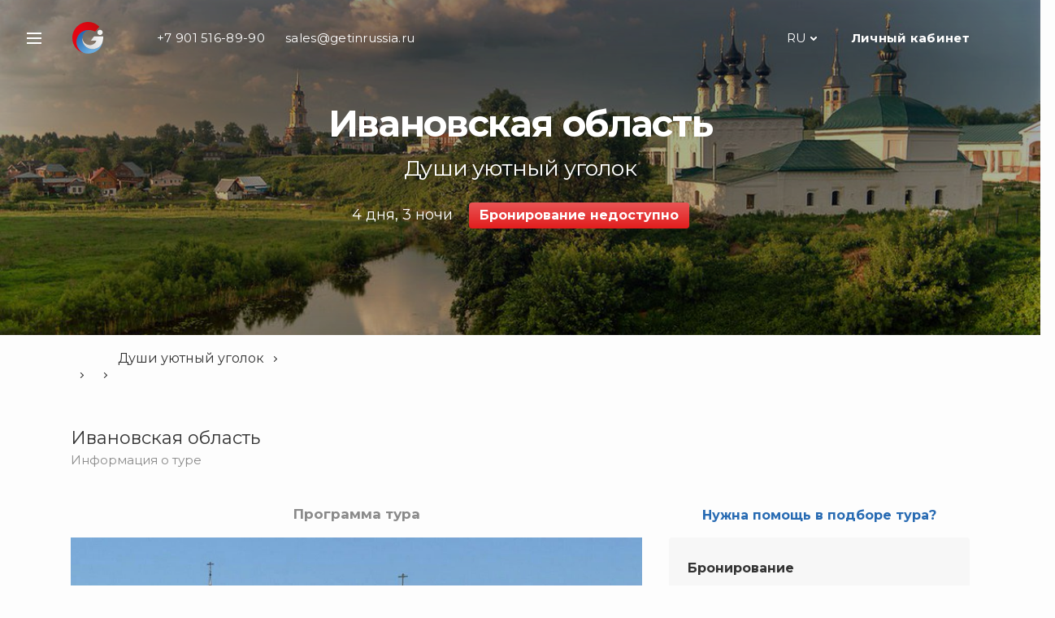

--- FILE ---
content_type: text/html; charset=UTF-8
request_url: https://getinrussia.ru/ru/tour/5545
body_size: 21673
content:
<!DOCTYPE html>
<html lang="ru">
	<head>
		<meta charset="utf-8">
		<meta http-equiv="X-UA-Compatible" content="IE=edge">
		<meta name="viewport" content="width=device-width, initial-scale=1">
		<title>Купить тур «Души уютный уголок» (Ивановская область) на 2026 год по выгодным ценам - Get in Russia</title>
		<meta name="description" content="Заказать тур «Души уютный уголок» по доступной для цене. Ознакомиться с программой и узнать актуальную стоимость можно на сайте или по телефону: +7 901 516-89-90. Get in Russia - Ваш гид по России." />


		<!-- Bootstrap -->
		<link href="/css/bootstrap.min.css" rel="stylesheet">
					<link href="https://fonts.googleapis.com/css?family=Montserrat:400,700,800&amp;display=swap&amp;subset=cyrillic" rel="stylesheet">
		
		<link href="/css/awesome.min.css" rel="stylesheet">
		<link href="/css/main.css?t=1768647819" rel="stylesheet">
		<link href="/css/service-page.css?t=1768647819" media="screen" rel="stylesheet" type="text/css" />
<link href="/css/booking-form.css?t=1768647819" media="screen" rel="stylesheet" type="text/css" />
		<!--[if lt IE 9]>
			<script src="https://oss.maxcdn.com/html5shiv/3.7.3/html5shiv.min.js"></script>
			<script src="https://oss.maxcdn.com/respond/1.4.2/respond.min.js"></script>
		<![endif]-->

		
    <script>
      !function(t,e){var o,n,p,r;e.__SV||(window.posthog=e,e._i=[],e.init=function(i,s,a){function g(t,e){var o=e.split(".");2==o.length&&(t=t[o[0]],e=o[1]),t[e]=function(){t.push([e].concat(Array.prototype.slice.call(arguments,0)))}}(p=t.createElement("script")).type="text/javascript",p.async=!0,p.src=s.api_host+"/static/array.js",(r=t.getElementsByTagName("script")[0]).parentNode.insertBefore(p,r);var u=e;for(void 0!==a?u=e[a]=[]:a="posthog",u.people=u.people||[],u.toString=function(t){var e="posthog";return"posthog"!==a&&(e+="."+a),t||(e+=" (stub)"),e},u.people.toString=function(){return u.toString(1)+".people (stub)"},o="capture identify alias people.set people.set_once set_config register register_once unregister opt_out_capturing has_opted_out_capturing opt_in_capturing reset isFeatureEnabled onFeatureFlags getFeatureFlag getFeatureFlagPayload reloadFeatureFlags group updateEarlyAccessFeatureEnrollment getEarlyAccessFeatures getActiveMatchingSurveys getSurveys".split(" "),n=0;n<o.length;n++)g(u,o[n]);e._i.push([i,s,a])},e.__SV=1)}(document,window.posthog||[]);
      posthog.init('phc_Da4ZXyIAnXdapaql95p6sgW6hrT8VKz6CQGbfhzZqC7',{api_host:'https://eu.posthog.com'})
    </script>

    <!-- Yandex.Metrika counter -->
    <script type="text/javascript" >
      (function(m,e,t,r,i,k,a){m[i]=m[i]||function(){(m[i].a=m[i].a||[]).push(arguments)};
        m[i].l=1*new Date();
        for (var j = 0; j < document.scripts.length; j++) {if (document.scripts[j].src === r) { return; }}
        k=e.createElement(t),a=e.getElementsByTagName(t)[0],k.async=1,k.src=r,a.parentNode.insertBefore(k,a)})
      (window, document, "script", "https://mc.yandex.ru/metrika/tag.js", "ym");

      ym(65475199, "init", {
        clickmap:true,
        trackLinks:true,
        accurateTrackBounce:true,
        webvisor:true,
        ecommerce:"dataLayer"
      });
    </script>
    <noscript><div><img src="https://mc.yandex.ru/watch/65475199" style="position:absolute; left:-9999px;" alt="" /></div></noscript>
    <!-- /Yandex.Metrika counter -->

		<!-- Global site tag (gtag.js) - Google Analytics -->
		<script async src="https://www.googletagmanager.com/gtag/js?id=UA-172056612-1"></script>
		<script>
		window.dataLayer = window.dataLayer || [];
		function gtag(){dataLayer.push(arguments);}
		gtag('js', new Date());
		gtag('config', 'UA-172056612-1');
		</script>
        <!-- End Global site tag -->

        <!-- Google Tag Manager -->
        <script>(function(w,d,s,l,i){w[l]=w[l]||[];w[l].push({'gtm.start':
                    new Date().getTime(),event:'gtm.js'});var f=d.getElementsByTagName(s)[0],
                j=d.createElement(s),dl=l!='dataLayer'?'&l='+l:'';j.async=true;j.src=
                'https://www.googletagmanager.com/gtm.js?id='+i+dl;f.parentNode.insertBefore(j,f);
            })(window,document,'script','dataLayer','GTM-NS62DS3');</script>
        <!-- End Google Tag Manager -->


		
</head>
<body>
		<!-- Yandex.Metrika counter -->
	<noscript><div><img src="https://mc.yandex.ru/watch/65475199" style="position:absolute; left:-9999px;" alt="" /></div></noscript>
	<!-- /Yandex.Metrika counter -->

	<!-- Google Tag Manager (noscript) -->
	<noscript><iframe src="https://www.googletagmanager.com/ns.html?id=GTM-NS62DS3"
					  height="0" width="0" style="display:none;visibility:hidden"></iframe></noscript>
	<!-- End Google Tag Manager (noscript) -->

	<!-- Facebook Pixel Code -->
	<noscript>
		<img height="1" width="1" src="https://www.facebook.com/tr?id=371917337426869&ev=PageView&noscript=1"/>
	</noscript>
	<!-- End Facebook Pixel Code -->
	
		<section id="side-menu" class="container modal fade" data-ym-target="side-menu">
		<div class="menu">
			<div class="burger-menu">
				<div class="burger-wrapper">
					<span></span>
					<span></span>
					<span></span>
				</div>
			</div>
			<div class="side-menu-wrapper">
				<div class="site-menu">
					<div class="account hidden-md hidden-lg">
						<!-- Ссылка на вход в личный кабинет с переходом на страницу ЛК -->
						<!--<a href="/ru/my">
							Личный кабинет						</a>-->
						<!-- Ссылка на вход в личный кабинет с модальным окном -->
						<a
              href="javascript:void(0);"
              data-toggle="modal"
              data-target="#login-modal"
              onclick="hideAllModal()"
              data-ym-target="login"
            >
							Личный кабинет						</a>
					</div>
										<div class="language hidden-sm" data-lang="[&quot;ru&quot;,&quot;en&quot;,&quot;es&quot;]"></div>

					<div class="mail hidden-sm hidden-md hidden-lg">
						<a href="mailto:sales@getinrussia.ru" data-ym-target="email">
							sales@getinrussia.ru						</a>
					</div>
				</div>
				<div class="site-menu">
					<span class="header">
						Меню сайта					</span>
					<ul data-ym-target="items">
						<li>
							<a href="/" data-ym-target="home">
								Главная страница							</a>
						</li>
						<li>
							<!-- Ссылка на вход в личный кабинет с переходом на страницу ЛК -->
							<!--<a href="/ru/my">
								Личный кабинет							</a>-->
							<!-- Ссылка на вход в личный кабинет с модальным окном -->
							<a
                href="javascript:void(0);"
                data-toggle="modal"
                data-target="#login-modal"
                onclick="hideAllModal()"
                data-ym-target="login"
              >
								Личный кабинет							</a>
						</li>
						<li>
							<a href="/ru/howitworks">
															</a>
						</li>

						<li class="oranged">
							<a href="/ru/partner">
								Партнёрам							</a>
						</li>
						<li class="oranged">
							<a href="/ru/seller">
								Поставщикам							</a>
						</li>
					</ul>
				</div>
				<div class="site-menu">
					<span class="header">
						Сервисы					</span>
					<ul>
													<li>
								<img src="/img/icons/tours_dark.png"><a href="/ru/tour">Туры</a>
							</li>
													<li>
								<img src="/img/icons/excursions_dark.png"><a href="/ru/excursion">Экскурсии</a>
							</li>
													<li>
								<img src="/img/icons/flight_tickets_dark.png"><a href="/ru/avia">Авиабилеты</a>
							</li>
													<li>
								<img src="/img/icons/hotels_dark.png"><a href="/ru/hotels">Отели</a>
							</li>
													<li>
								<img src="/img/icons/railway_tickets_dark.png"><a href="/ru/railway">Ж/Д билеты</a>
							</li>
													<li>
								<img src="/img/icons/visas_dark.png"><a href="/ru/visa">Визы</a>
							</li>
											</ul>
				</div>
			</div>
			<div class="close-area hidden-md hidden-lg">
				<span class="close" data-dismiss="modal"></span>
			</div>
		</div>
	</section>

	<section id="whatsapp-modal" class="container modal fade" data-ym-target="whatsapp-modal">
		<div class="form-modal">
			<div class="modal-wrapper">
				<div class="modal-group no-max-width">
					<div class="modal-header">
						Получите консультацию через WhatsApp					</div>
					<div class="modal-body">
						<div class="whatsapp-call-area">
							<div class="whatsapp-icon"></div>
							<a href="https://wa.me/79015168990" target="_blank" data-ym-target="start">
								Начать диалог							</a>
						</div>
					</div>
				</div>
				<div class="close-area">
					<span class="close" data-dismiss="modal" data-ym-target="close"></span>
				</div>
			</div>
		</div>
	</section>

	<!-- Login/Register/Restore modal -->
	<section id="login-modal" class="container modal fade">
		<input type="hidden" value="" name="userType" id="user-type">
		<div class="form-modal">
			<div class="modal-wrapper">
				<div class="modal-buttons-group">
					<div class="modal-header">
						Зарегистрироваться или войти					</div>
					<div class="modal-body">
						<div class="button">
							<a href="javascript:void(0)" onclick="showEnter('client')">
								я путешественник							</a>
						</div>
						<div class="button">
							<a href="javascript:void(0)" onclick="showEnter('seller')">
								я поставщик							</a>
						</div>
						<div class="button">
							<a href="javascript:void(0)" onclick="showEnter('partner')">
								я Партнер							</a>
						</div>
					</div>
					<div class="modal-footer">
						<a href="/ru/seller">
													</a>
						<a href="/ru/partner">
													</a>
					</div>
				</div>

				<form method="post" action="/ru/my" class="modal-enter-group">
					<input type="hidden" value="" name="order" id="order">
					<div class="modal-header">
						Вход					</div>
					<span class="submit-error error-field text-danger"></span>
					<div class="modal-body">
						<div class="form-field">
							<span class="email-error error-field text-danger"></span>
							<input class="email-input" name="email" type="email" required placeholder="Email">
						</div>
						<div class="form-field">
							<input class="password-input" name="password" type="text" required placeholder="Пароль">
						</div>
						<div class="button">
							<button onclick="beforeSubmit('enter')" value="1" name="LOGIN" id="LOGIN">
								Войти							</button>
						</div>
					</div>
					<div class="modal-footer">
						<a href="javascript:void(0)" onclick="showRestore()">
							Восстановить пароль						</a>
						<a href="javascript:void(0)" onclick="showRegister()" class="dark">
							Нет аккаунта. Пожалуйста, зарегистрируйтесь.						</a>
						<a href="javascript:void(0)" onclick="hideAllModal()">
							Вернуться						</a>
					</div>
				</form>

				<form method="post" action="/ru/my" class="modal-restore-group">
					<div class="modal-header">
						Восстановить пароль					</div>
					<span class="submit-success error-field text-info"></span>
					<span class="submit-error error-field text-danger"></span>
					<div class="modal-body">
						<div class="form-field">
							<span class="email-error error-field text-danger"></span>
							<input class="email-input" name="email" type="email" required placeholder="Email">
						</div>
						<div class="button">
							<button onclick="beforeSubmit('restore')" value="1" name="RESTORE" id="RESTORE">
								Восстановить							</button>
						</div>
					</div>
					<div class="modal-footer">
						<a href="javascript:void(0)" onclick="showRegister()" class="dark">
							Нет аккаунта. Пожалуйста, зарегистрируйтесь.						</a>
						<a href="javascript:void(0)" onclick="hideAllModal()">
							Вернуться						</a>
					</div>
				</form>

				<form method="post" action="/ru/my" class="modal-register-group">
					<div class="modal-header">
						Регистрация					</div>
					<span class="submit-success error-field text-info"></span>
					<span class="submit-error error-field text-danger"></span>
					<div class="modal-body">
						<div class="form-field company-field">
							<span class="company-error error-field text-danger"></span>
							<input class="company-input" name="company" type="text" required placeholder="Название компании">
						</div>
						<div class="form-field inn-field">
							<span class="inn-error error-field text-danger"></span>
							<input class="inn-input" name="inn" type="text" required placeholder="ИНН">
						</div>
						<div class="form-field">
							<span class="fio-error error-field text-danger"></span>
							<input class="fio-input" name="fio" type="text" required placeholder="Фамилия, имя, отчество">
						</div>
						<div class="form-field">
							<span class="email-error error-field text-danger"></span>
							<input class="email-input" name="email" type="email" required placeholder="Email">
						</div>
						<div class="form-field">
							<span class="phone-error error-field text-danger"></span>
							<input class="phone-input phone-mask" name="phone" type="text" required placeholder="Телефон">
						</div>
						<div class="form-field">
							<span class="password-error error-field text-danger"></span>
							<input name="password" class="password-input" type="text" required placeholder="Пароль">
						</div>
						<div class="form-field agreement">
							<span class="agree-error error-field text-danger"></span>
							<input class="agree" type="checkbox" required>
							<div>
								Даю согласие на обработку моих <a href="/ru/privacy" target="_blank">персональных данных</a>							</div>
						</div>
						<div class="button">
							<button onclick="beforeSubmit('register')" value="1" name="REGISTER" id="REGISTER">
								Регистрация							</button>
						</div>
					</div>
					<div class="modal-footer">
						<a href="javascript:void(0)" onclick="showEnter()" class="dark">
							Войти в аккаунт						</a>
						<a href="javascript:void(0)" onclick="hideAllModal()">
							Вернуться						</a>
					</div>
				</form>

				<div class="close-area">
					<span class="close" data-dismiss="modal"></span>
				</div>
			</div>
		</div>
	</section>

	<section id="help-modal" class="container modal fade">
		<div class="form-modal">
			<div class="modal-wrapper">
				<div class="modal-mail_or_call-group no-max-width">
					<div class="modal-header">
						Нужна помощь в подборе?					</div>
					<div class="modal-body row">
						<div class="modal-text">
							 <p> Не нашли подходящий вариант? Мы поможем! <p> Позвоните по тел.: +7 915 371-75-68, напишите или закажите обратный звонок						</div>
						<div class="button col-xs-12 col-sm-6 col">
							<a href="javascript:void(0)" onclick="showEmail()">
								Написать письмо							</a>
						</div>
						<div class="button col-xs-12 col-sm-6 col">
							<a href="javascript:void(0)" onclick="showCall()">
								Заказать звонок							</a>
						</div>
					</div>
					<div class="modal-footer">
						<a href="javascript:void(0)" onclick="showWarranties()">
							Наши Гарантии						</a>
					</div>
				</div>

				<div class="modal-call-group">
					<div class="modal-header">
						Заказать звонок					</div>
					<div class="modal-body">
						<div class="form-field">
							<input type="text" placeholder="">
						</div>
						<div class="form-field">
							<input type="text" class="phone-mask" placeholder="">
						</div>
						<div class="form-field">
							<input type="text" placeholder="">
						</div>
						<div class="button">
							<a href="javascript:void(0)" onclick="showSuccess('phone')">
								Заказать							</a>
						</div>
					</div>
					<div class="modal-footer">
						<a href="javascript:void(0)" onclick="showEmail()" class="dark">
							Написать письмо						</a>
						<a href="javascript:void(0)" onclick="openHelpModal()">
							Вернуться						</a>
					</div>
				</div>

				<div class="modal-email-group">
					<div class="modal-header">
						Написать письмо					</div>
					<div class="modal-body">
						<div class="form-field">
							<input type="text" placeholder="">
						</div>
						<div class="form-field">
							<input type="text" placeholder="Email">
						</div>
						<div class="form-field">
							<textarea rows="5" placeholder=""></textarea>
						</div>
						<div class="button">
							<a href="javascript:void(0)" onclick="showSuccess('email')">
								Отправить							</a>
						</div>
					</div>
					<div class="modal-footer">
						<a href="javascript:void(0)" onclick="showCall()" class="dark">
							Заказать звонок						</a>
						<a href="javascript:void(0)" onclick="openHelpModal()">
							Вернуться						</a>
					</div>
				</div>

				<div class="modal-success-group no-max-width">
					<div class="modal-body">
						<div class="modal-text dark">
							Спасибо! Ваша заявка принята.						</div>
					</div>
					<div class="modal-footer">
						<a href="javascript:void(0)" onclick="showEmail()" class="mail-link oranged">
							Написать письмо						</a>
						<a href="javascript:void(0)" onclick="showCall()" class="phone-link oranged">
							Заказать звонок						</a>
					</div>
				</div>

				<div class="modal-warranties-group">
					<div class="modal-header">
						<h2>Наши Гарантии</h2>
					</div>
					<div class="modal-body row">
						<div class="modal-text">
							Первый в России сервис бронирования туров, гарантирующий качество услуг поставщиков. Все программы продаются по нетто ценам от поставщиков услуг, без каких-либо наценок. Уже более 7500 довольных клиентов.						</div>
					</div>
					<div class="modal-footer">
						<a href="javascript:void(0)" onclick="openHelpModal()">
							Вернуться						</a>
					</div>
				</div>

				<div class="close-area">
					<span class="close" data-dismiss="modal"></span>
				</div>
			</div>
		</div>
	</section>

	<section class="search-section container" data-ym-target="header">
		<div class="container gradient">
			<div class="container smoke">
				<header>
					<div class="row">
						<div class="header_wrapper col-xs-12 col">
							<div class="burger-menu" data-toggle="modal" data-target="#side-menu" data-ym-target="burger">
								<div class="burger-wrapper">
									<span></span>
									<span></span>
									<span></span>
								</div>
							</div>
							<div class="nav_wrapper">
								<nav>
									<div class="logo-wrapper">
										<a class="logo-link" href="/ru">
											<img src="/img/logo.svg">
										</a>
									</div>
									<div class="phone-wrapper">
										<span>
											+7 901 516-89-90										</span>
										<a class="hidden-xs" href="mailto:sales@getinrussia.ru" data-ym-target="email">
											sales@getinrussia.ru										</a>
									</div>

									<div class="currency-wrapper">
																				<!--<div data-curr="[{&quot;sym&quot;:&quot;\u20bd&quot;,&quot;code&quot;:&quot;RUB&quot;,&quot;nominal&quot;:1,&quot;value&quot;:1,&quot;val&quot;:1},{&quot;code&quot;:&quot;EUR&quot;,&quot;sym&quot;:&quot;\u20ac&quot;,&quot;nominal&quot;:1,&quot;value&quot;:&quot;90.5366&quot;,&quot;val&quot;:0.011045256835357191},{&quot;code&quot;:&quot;USD&quot;,&quot;sym&quot;:&quot;$&quot;,&quot;nominal&quot;:1,&quot;value&quot;:&quot;77.8332&quot;,&quot;val&quot;:0.012847987748158882}]"></div>-->
										<div class="language hidden-xs" data-lang="[&quot;ru&quot;,&quot;en&quot;,&quot;es&quot;]"></div>
										<div class="account hidden-xs hidden-sm">
											<!-- Ссылка на вход в личный кабинет с переходом на страницу ЛК -->
											<!--<a href="/ru/my">
												Личный кабинет											</a>-->
											<!-- Ссылка на вход в личный кабинет с модальным окном -->
											<a
                        href="javascript:void(0);"
                        data-toggle="modal"
                        data-target="#login-modal"
                        onclick="hideAllModal()"
                        data-ym-target="login"
                      >
												Личный кабинет											</a>
										</div>
									</div>
								</nav>
							</div>
						</div>
					</div>
				</header>
				<div class="search-form-wrapper">
					<div class="row">
						<div class="tour-cover has-columns">
	<!--<div class="tour-cover-rating">
		<div class="rating">0</div>
	</div>-->
	<h1>Ивановская область</h1>	<div class="tour-cover-subtitle">Души уютный уголок</div>
	<div class="tour-cover-duration">4 дня, 3 ночи</div><div class="tour-cover-price-wrapper">
		<div class="tour-cover-price">Бронирование недоступно</div>
	</div>
	<div class="aside">
		<div class="help-link_wrapper hidden-xs hidden-sm hidden-md">
	<a class="help-link" href="javascript:void(0)" data-toggle="modal" data-target="#help-modal" onclick="openHelpModal()" >
		Нужна помощь в подборе тура?	</a>
</div>
<div class="form-booking">
	<div class="title-wrapper">
		<div class="title">Бронирование</div>
		<div class="direction">Ивановская область</div>
		<div class="duration">4 дня, 3 ночи</div>
	</div>
	<div data-booking="{&quot;star&quot;:{&quot;4&quot;:&quot;4*&quot;},&quot;food&quot;:{&quot;9&quot;:&quot;завтраки и обеды&quot;},&quot;hotels&quot;:[{&quot;name&quot;:&quot;Гранд Отель Шуя&quot;,&quot;info&quot;:&quot;Отель находится в центре города Шуя (улица Ленина, дом 2).\nШуя расположена в 30 км от города Иваново.\nШуя &ndash; старинный уютный русский городок над рекой Тезой, известный с начала XVI века. Шуя знаменита как родина &laquo;выборного царя&raquo; Василия Шуйского, известна купеческими династиями, святыми иконами, дивной красоты храмом Воскресения Христова и самой высокой в России &laquo;Свечной&raquo; колокольней, высота которой составляет 106 метров (колокольня находится в 800 м. от отеля).\nhttp:\/\/grandhotelshuya.ru&quot;,&quot;food&quot;:9,&quot;star&quot;:4,&quot;offers&quot;:[]}],&quot;places&quot;:[{&quot;name&quot;:&quot;Двухместный номер, двое взрослых&quot;,&quot;room&quot;:2,&quot;adult&quot;:2,&quot;child&quot;:0},{&quot;name&quot;:&quot;Одноместный номер, один взрослый&quot;,&quot;room&quot;:1,&quot;adult&quot;:1,&quot;child&quot;:0},{&quot;name&quot;:&quot;Двухместный номер, двое взрослых + третий взрослый на дополнительной кровати&quot;,&quot;room&quot;:2,&quot;adult&quot;:3,&quot;child&quot;:0},{&quot;name&quot;:&quot;Двухместный номер, двое родителей и ребёнок без отдельной кровати&quot;,&quot;room&quot;:2,&quot;adult&quot;:2,&quot;child&quot;:1},{&quot;name&quot;:&quot;Двухместный номер, двое родителей и ребёнок на дополнительной кровати&quot;,&quot;room&quot;:2,&quot;adult&quot;:2,&quot;child&quot;:1},{&quot;name&quot;:&quot;Двухместный номер, взрослый и ребенок на основном месте&quot;,&quot;room&quot;:2,&quot;adult&quot;:1,&quot;child&quot;:1}]}"></div>
	<input type="hidden" id="booking-data">
	<div class="booking-form-modal modal fade" id="booking-form-modal" data-ym-target="booking-form-modal">
		<div class="container">
		<div class="close-area">
			<span class="close" data-dismiss="modal" data-ym-target="close"></span>
		</div>
		<div class="form-area row">
			<div data-booking="{&quot;star&quot;:{&quot;4&quot;:&quot;4*&quot;},&quot;food&quot;:{&quot;9&quot;:&quot;завтраки и обеды&quot;},&quot;hotels&quot;:[{&quot;name&quot;:&quot;Гранд Отель Шуя&quot;,&quot;info&quot;:&quot;Отель находится в центре города Шуя (улица Ленина, дом 2).\nШуя расположена в 30 км от города Иваново.\nШуя &ndash; старинный уютный русский городок над рекой Тезой, известный с начала XVI века. Шуя знаменита как родина &laquo;выборного царя&raquo; Василия Шуйского, известна купеческими династиями, святыми иконами, дивной красоты храмом Воскресения Христова и самой высокой в России &laquo;Свечной&raquo; колокольней, высота которой составляет 106 метров (колокольня находится в 800 м. от отеля).\nhttp:\/\/grandhotelshuya.ru&quot;,&quot;food&quot;:9,&quot;star&quot;:4,&quot;offers&quot;:[]}],&quot;places&quot;:[{&quot;name&quot;:&quot;Двухместный номер, двое взрослых&quot;,&quot;room&quot;:2,&quot;adult&quot;:2,&quot;child&quot;:0},{&quot;name&quot;:&quot;Одноместный номер, один взрослый&quot;,&quot;room&quot;:1,&quot;adult&quot;:1,&quot;child&quot;:0},{&quot;name&quot;:&quot;Двухместный номер, двое взрослых + третий взрослый на дополнительной кровати&quot;,&quot;room&quot;:2,&quot;adult&quot;:3,&quot;child&quot;:0},{&quot;name&quot;:&quot;Двухместный номер, двое родителей и ребёнок без отдельной кровати&quot;,&quot;room&quot;:2,&quot;adult&quot;:2,&quot;child&quot;:1},{&quot;name&quot;:&quot;Двухместный номер, двое родителей и ребёнок на дополнительной кровати&quot;,&quot;room&quot;:2,&quot;adult&quot;:2,&quot;child&quot;:1},{&quot;name&quot;:&quot;Двухместный номер, взрослый и ребенок на основном месте&quot;,&quot;room&quot;:2,&quot;adult&quot;:1,&quot;child&quot;:1}]}"  class="info-part col-xs-12 col-md-6 col">
				<h2>Бронирование</h2>
				<div class="rate">
					<!--<div class="round">
						<div>8,2</div>
					</div>-->
					<div class="text">
																								<br>
						Души уютный уголок					</div>
				</div>
				<div class="dir-and-dur">
					<div class="direction">Ивановская область</div>
					<div class="duration">4 дня, 3 ночи</div>
				</div>
				<div class="calender line date" data-ym-target="date-line">
				</div>
				<div class="hotels line hotel" data-ym-target="hotel-line">
				</div>
				<div class="accommodation line placement" data-ym-target="placement-line">
				</div>
			</div>
			<div class="photo-part col-md-6 col hidden-xs hidden-sm">
				<div class="tour-photo">
					<iframe width="100%" height="100%" frameborder="0" style="border:0"
							src="https://www.google.com/maps/embed/v1/directions?origin=Иваново&amp;destination=Ивановская область&amp;key=AIzaSyC-Z19X-NHa0oWbJa7d705AYZMj2Qs70hk">
					</iframe>
				</div>					<div class="tour-photo" style="background-image:url(/media/48/e5/10.jpg)"></div>
										<div class="tour-photo" style="background-image:url(/media/58/e5/10.jpg)"></div>
								</div>
			<div class="footer-part col-xs-12 col">
				<div class="price-info">
					<div class="total">
						<div class="price-title">
														<span>Стоимость вашего тура</span>
														<div class="for-all"></div>
						</div>
						<div class="per-person"></div>
						<div class="partner-price"></div>
					</div>
				</div>
				<div class="button-area">

				</div>
				<input type="hidden" id="no-redirect" name="no-redirect" value="1" />
			</div>
		</div>
		</div>
	</div>
</div>
<div class="contacts grey-panel hidden-xs hidden-sm hidden-md">
	<h2>Связаться с экспертом</h2>
	<div class="phone">+7 901 516-89-90</div>
	<div class="email">
		Наша почта&nbsp;<a href="mailto:sales@getinrussia.ru">sales@getinrussia.ru</a>
	</div>
</div>
<div class="contacts grey-panel hidden-xs hidden-sm hidden-md">
	<h2>Наши Гарантии</h2>
	<div>Первый в России сервис бронирования туров, гарантирующий качество услуг поставщиков. Все программы продаются по нетто ценам от поставщиков услуг, без каких-либо наценок. Уже более 7500 довольных клиентов.</div>
</div>
<script>
	window.urlBooking = "/ru/booking";
	window.urlNoQuota = "/ru/noquota";
	window.urlOrder = "/ru/my/order";
	window.L = {"orderform-error-empty":"\u041d\u0435\u043e\u0431\u0445\u043e\u0434\u0438\u043c\u043e \u0437\u0430\u043f\u043e\u043b\u043d\u0438\u0442\u044c \u0444\u043e\u0440\u043c\u0443","orderform-error-count":"\u041d\u0435\u043e\u0431\u0445\u043e\u0434\u0438\u043c\u043e \u0443\u043a\u0430\u0437\u0430\u0442\u044c \u043a\u043e\u043b\u0438\u0447\u0435\u0441\u0442\u0432\u043e \u0447\u0435\u043b\u043e\u0432\u0435\u043a","orderform-error-child":"\u0414\u043e\u043b\u0436\u0435\u043d \u0431\u044b\u0442\u044c \u0445\u043e\u0442\u044f \u0431\u044b \u043e\u0434\u0438\u043d \u0432\u0437\u0440\u043e\u0441\u043b\u044b\u0439","orderform-error-time":"\u041d\u0435\u043e\u0431\u0445\u043e\u0434\u0438\u043c\u043e \u0443\u043a\u0430\u0437\u0430\u0442\u044c \u0432\u0440\u0435\u043c\u044f \u044d\u043a\u0441\u043a\u0443\u0440\u0441\u0438\u0438","orderform-error-ivalidtime":"\u041d\u0435\u0432\u0435\u0440\u043d\u043e \u0443\u043a\u0430\u0437\u0430\u043d\u043e \u0432\u0440\u0435\u043c\u044f \u044d\u043a\u0441\u043a\u0443\u0440\u0441\u0438\u0438","orderform-total":"\u0418\u0442\u043e\u0433\u043e","orderform-placement":"\u0412\u044b\u0431\u0435\u0440\u0438\u0442\u0435 \u0440\u0430\u0437\u043c\u0435\u0449\u0435\u043d\u0438\u0435","orderform-room1adult2":"2 \u0432\u0437\u0440\u043e\u0441\u043b\u044b\u0445, 1 \u043d\u043e\u043c\u0435\u0440","orderform-closesttourdate":"\u0411\u043b\u0438\u0436\u0430\u0439\u0448\u0430\u044f \u0434\u0430\u0442\u0430 \u0442\u0443\u0440\u0430","orderform-accommodation":"\u041f\u0440\u043e\u0436\u0438\u0432\u0430\u043d\u0438\u0435","orderform-otherdates":"\u0414\u0440\u0443\u0433\u0438\u0435 \u0434\u0430\u0442\u044b","orderform-select":"\u0412\u044b\u0431\u0440\u0430\u0442\u044c","orderform-discardselection":"\u041e\u0442\u043c\u0435\u043d\u0438\u0442\u044c \u0432\u044b\u0431\u043e\u0440","orderform-cancel":"\u041e\u0442\u043c\u0435\u043d\u0438\u0442\u044c","orderform-cost":"\u0421\u0442\u043e\u0438\u043c\u043e\u0441\u0442\u044c","orderform-from":"\u043e\u0442","orderform-outofstock":"\u0411\u0440\u043e\u043d\u0438\u0440\u043e\u0432\u0430\u043d\u0438\u0435 \u043d\u0435\u0434\u043e\u0441\u0442\u0443\u043f\u043d\u043e","orderform-perperson":"\u0437\u0430 \u0447\u0435\u043b","orderform-partnerprice":"\u0421\u0442\u043e\u0438\u043c\u043e\u0441\u0442\u044c \u0442\u0443\u0440\u0430 \u0434\u043b\u044f \u043a\u043b\u0438\u0435\u043d\u0442\u043e\u0432","orderform-selectandbook":"\u0412\u044b\u0431\u0440\u0430\u0442\u044c \u0440\u0430\u0437\u043c\u0435\u0449\u0435\u043d\u0438\u0435 \u0438 \u0437\u0430\u0431\u0440\u043e\u043d\u0438\u0440\u043e\u0432\u0430\u0442\u044c","orderform-tourcost":"\u0421\u0442\u043e\u0438\u043c\u043e\u0441\u0442\u044c \u0432\u0430\u0448\u0435\u0433\u043e \u0442\u0443\u0440\u0430","orderform-perpersonlong":"\u0437\u0430 \u0447\u0435\u043b\u043e\u0432\u0435\u043a\u0430","orderform-buyatrip":"\u041a\u0443\u043f\u0438\u0442\u044c \u043f\u0443\u0442\u0435\u0448\u0435\u0441\u0442\u0432\u0438\u0435","orderform-needhelpintoursearch":"\u041d\u0443\u0436\u043d\u0430 \u043f\u043e\u043c\u043e\u0449\u044c \u0432 \u043f\u043e\u0434\u0431\u043e\u0440\u0435 \u0442\u0443\u0440\u0430?","orderform-othertime":"\u0414\u0440\u0443\u0433\u043e\u0435 \u0432\u0440\u0435\u043c\u044f","orderform-buyexcursion":"\u041a\u0443\u043f\u0438\u0442\u044c \u044d\u043a\u0441\u043a\u0443\u0440\u0441\u0438\u044e","orderform-child3":"\u0434\u043e 3 \u043b\u0435\u0442","orderform-child14":"\u043e\u0442 3 \u0434\u043e 14 \u043b\u0435\u0442","orderform-noqouta-header":"\u0418\u0441\u0447\u0435\u0440\u043f\u0430\u043d\u0430 \u043a\u0432\u043e\u0442\u0430 \u0443\u0441\u043b\u0443\u0433\u0438.","orderform-noqouta-text":" <p> \u041a \u0441\u043e\u0436\u0430\u043b\u0435\u043d\u0438\u044e, \u043a\u0432\u043e\u0442\u0430 \u0434\u0430\u043d\u043d\u043e\u0439 \u0443\u0441\u043b\u0443\u0433\u0438 \u043d\u0430 \u0432\u044b\u0431\u0440\u0430\u043d\u043d\u0443\u044e \u0434\u0430\u0442\u0443 \u0438\u0441\u0447\u0435\u0440\u043f\u0430\u043d\u0430. <p> \u0412\u044b \u043c\u043e\u0436\u0435\u0442\u0435 \u0432\u044b\u0431\u0440\u0430\u0442\u044c \u0434\u0440\u0443\u0433\u0443\u044e \u0434\u0430\u0442\u0443 \u0437\u0430\u044f\u0432\u043a\u0438, \u0438\u043b\u0438 \u043e\u0431\u0440\u0430\u0442\u0438\u0442\u044c\u0441\u044f \u0437\u0430 \u043f\u043e\u043c\u043e\u0449\u044c\u044e \u043a \u0410\u0434\u043c\u0438\u043d\u0438\u0441\u0442\u0440\u0430\u0442\u043e\u0440\u0443, \u043e\u0442\u043f\u0440\u0430\u0432\u0438\u0432 \u0437\u0430\u043f\u0440\u043e\u0441:","orderform-noqouta-email":"\u0412\u0430\u0448 e-mail:","orderform-noqouta-msg":"\u0412\u0430\u0448 \u0432\u043e\u043f\u0440\u043e\u0441:","orderform-noqouta-button":"\u041e\u0442\u043f\u0440\u0430\u0432\u0438\u0442\u044c","number-man":"\u0447\u0435\u043b\u043e\u0432\u0435\u043a\/\u0447\u0435\u043b\u043e\u0432\u0435\u043a\u0430\/\u0447\u0435\u043b\u043e\u0432\u0435\u043a","number-adult":"\u0432\u0437\u0440\u043e\u0441\u043b\u044b\u0439\/\u0432\u0437\u0440\u043e\u0441\u043b\u044b\u0445\/\u0432\u0437\u0440\u043e\u0441\u043b\u044b\u0445","number-room":"\u043d\u043e\u043c\u0435\u0440\/\u043d\u043e\u043c\u0435\u0440\u0430\/\u043d\u043e\u043c\u0435\u0440\u043e\u0432","number-child":"\u0440\u0435\u0431\u0435\u043d\u043e\u043a\/\u0440\u0435\u0431\u0435\u043d\u043a\u0430\/\u0434\u0435\u0442\u0435\u0439","orderform-nodate-msg":{},"orderform-nodate-alt":{},"orderform-nodate-select":{}}</script>	</div>
</div><style>
		.cover{
			background:
				linear-gradient(0deg, rgba(51,51,51,0.5), rgba(51,51,51,0.5)),
				url(/media/38/e5/10.jpg);
			background-size: cover;
		    background-position: center;
		    background-repeat: no-repeat;
		}

	.breadcrumbs a.not-link{
		text-decoration: none;
		cursor: default;
	}
	</style>					</div>
				</div>
			</div>
		</div>
	</section>

	<section class="content-section container">
		<div class="order-call-plate" data-ym-target="order-call-plate">
	<a href="javascript:void(0)" data-toggle="modal" data-target="#help-modal" onclick="openHelpModal()">
		Заказать звонок	</a>
</div>
<div class="tour clearfix has-columns">
	<div class="breadcrumbs-wrapper hidden-xs hidden-sm hidden-md">
		<div class="breadcrumbs">
			<ul>
				<li>
					<a href="/ru">
											</a>
				</li>
				<li>
										<a href="/ru/tour">
											</a>
									</li>
				<li>
					<a class="not-link">Души уютный уголок</a>
				</li>
				<li>
					<a class="not-link active">
											</a>
				</li>
			</ul>
		</div>
		<!--<div class="share">
			<div>Поделиться:</div>
			<div class="icons">
				<a class="fb" href="http://facebook.com/getinrussia.ru" target="_blank"></a>
				<a class="vk" href="https://vk.com/getinrussia" target="_blank"></a>
				<a class="inst" href="http://instagram.com/getinrussia.ru" target="_blank"></a>
			</div>
		</div>-->
	</div>
	<div class="help-link_wrapper hidden-lg">
		<a class="help-link" href="javascript:void(0)" data-toggle="modal" data-target="#help-modal" onclick="openHelpModal()" >
			Нужна помощь в подборе тура?		</a>
	</div>
	<div class="main">
		<div class="tour-main-info">
			<!--<div class="tour-rate">
				<div>7,8</div>
			</div>-->
			<div class="tour-info-headers">
				<h3>Ивановская область</h3>
				<h5>Информация о туре</h5>
			</div>
		</div>
		<div class="anchors hidden-xs">
			<a href="#photo"></a>
			<a href="#description"></a>
			<a href="#program">
								Программа тура							</a>
						<a href="#accommodation"></a>
						<a href="#what-to-see"></a>
		</div>
		<input type="hidden" id="coverImage" value="/media/38/e5/10.jpg">
		<div class="gallery" id="photo" data-gallery=""><img src="/media/48/e5/10.jpg" ><img src="/media/58/e5/10.jpg" ><img src="/media/68/e5/10.jpg" ><img src="/media/78/e5/10.jpg" ><img src="/media/88/e5/10.jpg" ><img src="/media/98/e5/10.jpg" ><img src="/media/a8/e5/10.jpg" ><img src="/media/b8/e5/10.jpg" ><img src="/media/c8/e5/10.jpg" ><img src="/media/d8/e5/10.jpg" ><img src="/media/e8/e5/10.jpg" ><img src="/media/f8/e5/10.jpg" ><img src="/media/09/e5/10.jpg" ></div><div class="tour-info cms" id="description"><p><strong><em>В наш век безумных скоростей,<br />В век мелочных обид, тревог...<br />Все больше обретает цену<br />Души уютный уголок.</em></strong><br /><br /><strong><em>Куда, устав от серых будней,<br />Она стремится убежать,<br />Чтоб отдохнув, себя очистив,<br />Вновь вызовы Судьбы принять!</em></strong></p><p>Игорь Глушко</p><p><strong>Рекомендуемый проезд из Москвы:</strong></p><p>поезд: №740, отправление в 07:07 с Курского вокзала,прибытие в Иваново в 10:56</p><p><strong>Рекомендованный поезд из Санкт-Петербурга</strong></p><p>поезд № 347, отправление в 17:45 прибытие в Иваново 11:20</p><p>Билеты туристы покупают самостоятельно.</p><ul><li><strong>В стоимость включено:</strong></li></ul><p>- транспортное обслуживание по программе: автобус туристического класса (при группе менее 24 человек предоставляется микроавтобус туристического класса; в автобусе свободная рассадка);</p><ul><li>проживание: 3 ночи в гостиницах туристического класса: Гранд Отель Шуя ; или ГК Сосновый бор г. Иваново</li><li>- питание: 3 завтрака , 3 обеда ;</li><li>- экскурсионная программа (включая билеты в музеи)</li><li>-интерактивная программа</li></ul><p>- работа сопровождающего и гидов.</p>		</div><h2 id="program">Программа тура</h2>
		<div class="program" ><div class="program-day clearfix">
				<div class="program-border">
					<div class="big-grey-dot">
						<div class="small-white-dot"></div>
					</div>
					<div class="dotted-border"></div>
				</div>
				<div class="program-info" onclick="expandProgram()">
					<div class="title">День 1. Суздаль</div>
					<div class="text cms"><p>11:20:&ndash; Встреча с гидом в Иваново на перроне у входа в вокзал. Табличка &laquo;Души уютный уголок&raquo;.</p><p><strong>Посадка в автобус (в автобусе СВОБОДНАЯ РАССАДКА).</strong></p><p><strong>Переезд в Суздаль.</strong>Наша экскурсия охватит самые живописные места Суздаля, в которых вершились судьбоносные события истории города. Вы пройдете по самой старой улице, где когда-то жил Бальзаминов, герой пьесы Островского, побываете в сердце города &mdash; Суздальском Кремле, полюбуетесь на древние соборы под звон колоколов, покормите уточек с мостика через реку Каменку . Не обойдем стороной и храмовое зодчество: вы откроете тайны, скрытые в недрах Рождественского собора, узнаете о русском Нострадамусе у Спасо-Евфимиева монастыря, полюбуетесь архитектурой Успенской церкви, Ризоположенского и Александровского монастырей. А еще посетите самый загадочный монастырь Суздаля, Покровский, который стал последним пристанищем для цариц и княгинь средневековой Руси.</p><p><strong>Свободное время для обеда.</strong></p><p><strong>Переезд в Шую</strong></p><p>Размещение в гостинице.Свободное время. Ужин за доп. плату</p><p>* Ужин оплачивается при бронировании тура 400 руб.</p></div>
				</div>
			</div><div class="program-day clearfix">
				<div class="program-border">
					<div class="big-grey-dot">
						<div class="small-white-dot"></div>
					</div>
					<div class="dotted-border"></div>
				</div>
				<div class="program-info" onclick="expandProgram()">
					<div class="title">День 2. ПАЛЕХ -ХОЛУЙ - д. ПОНЬКИНО</div>
					<div class="text cms"><p><strong>Завтрак.</strong></p> <p><strong>Переезд в Холуй</strong>&ndash; прославленный центр русской лаковой миниатюры и иконописи.</p> <p><strong>Экскурсия в Музей Холуйского искусства:</strong>среди 5000 единиц хранения можно видеть не только произведения холуйской лаковой живописи, но и предметы быта, живопись, графику, скульптуру, образцы декоративно-прикладного искусства (вышивка, кружевоплетение). Значительную часть коллекции музея составляют иконы.</p> <p><strong>Переезд в село Палех,</strong>существовавшее на Нижегородской дороге с XVII века, известное как центр Палецкого княжества, принадлежащего князьям Палехским &ndash; роду князей Стародубских. Село, где каждый десятый житель &ndash; художник. Символом села служит золотая Жар-птица, здесь почти сто лет живет удивительное искусство создания палехских лаковых шкатулок.</p> <p><strong>Посещение Крестовоздвиженского храма</strong>(XVII в.), расписанного в 1807 г. палехскими иконописцами. Профессор искусствоведения А.В. Бакушинский назвал эти росписи &laquo;последней великой стенописью, завершающей цикл развития древнерусской религиозной живописной традиции&raquo;.</p> <p><strong>Посещение экспозиции &laquo;Мастерская палехских историй&raquo;.</strong><br /> Восстанавливается аутентичная атмосфера быта и творчества палехских<br /> художников второй половины XX века.</p> <p><strong>Переезд в деревню Понькино. Гастрономический стол из экологически чистых деревенских продуктов. Деревенский обед из печи &ndash; неповторимый вкус славянской кухни: русские зелёные щи, картошечка с зеленью, сало домашнее, соления, выпечка и деревенский напиток, приготовленные с душой.</strong></p> <p>Увлекательная интерактивная программа &laquo;Деревенский сарафан&raquo;</p> <p><strong>Возвращение в отель.</strong></p> <ul> <li><strong>Свободное время. Ужин за доп. плату</strong></li> <li><strong>* Ужин оплачивается при бронировании тура 400 руб.</strong></li> </ul></div>
				</div>
			</div><div class="program-day clearfix">
				<div class="program-border">
					<div class="big-grey-dot">
						<div class="small-white-dot"></div>
					</div>
					<div class="dotted-border"></div>
				</div>
				<div class="program-info" onclick="expandProgram()">
					<div class="title">День 3. ШУЯ- ДРЕВНИЕ СЁЛА( ВВЕДЕНЬЁ- ДУНИЛОВО - ВАСИЛЬЕВСКОЕ)</div>
					<div class="text cms"><p><strong>Обзорная экскурсия по</strong>Шуе &ndash; старинному уютному русскому городу над рекой Тезой, известному с начала XVI в. Шуя знаменита как родина &laquo;выборного царя&raquo; Василия Шуйского, купеческими династиями, святыми иконами, дивной красоты храмом Воскресения Христова и самой высокой в России &laquo;свечной&raquo; колокольней, высота которой 106 м. А также на всю страну славились Шуйские гармошки, Шуйские ситцы, Шуйская вышивка и Шуйские наливки. По крупицам здесь собирали и бережно хранят предмет нашей гордости &ndash; нашу историю.</p> <p>Обед.</p> <p>Переезд в село Введеньё</p> <p>&ndash;<strong>Посещение Николо-Шартомского мужского действующего монастыря</strong>. Один из древнейших (XIII в.) и обширнейших монастырей Шуйского уезда. Представляет собой прекрасный архитектурный комплекс XVIII в. Его появление на этом месте предопределила одна из местных крестьянок, которая на берегу реки нашла икону святителя Николая Чудотворца. По этому поводу здесь был сооружен небольшой храм, положивший начало храмовому ансамблю. Экскурсия по территории монастыря, посещение действующих храмов.</p> <p>-Отправление в село Дунилово.<strong>Недалеко от Шуи, разделенные рекой Тезой, стоят два села &ndash; Дунилово и Горицы,</strong>ныне ставшие одним целым. Их история связана с древнейшей историей Шуи, с судьбами родов Шуйских и Лопухиных. Расположение на перекрестке дорог способствовало развитию торговли и ремесел, здесь некогда собирали сотни купцов Покровская и Тихоновская ярмарки, здесь закладывали красивейшие храмы и богатые монастыри. Дунилово получило неофициальное название &laquo;Второй Суздаль&raquo;. Здесь, на небольшом пятачке земли расположились 11 храмов и 2 монастыря.<strong>Панорама села Дунилово.</strong></p> <p><strong>&ndash; История Успенского женского Дуниловского монастыря. Монастырь был основан в XVI веке Ф.И. Лопухиным, тестем Петра I. Скромный деревянный монастырь был пышно отстроен и обустроен в XIX в. на деньги московской купчихи Каретниковой. В 1991 году возвращён Русской Православной церкви и начал активно восстанавливаться. Ныне обитель в идеальном состоянии, на территории находится образцовая православная детская гимназия, где учатся и получают воспитание 30 воспитанниц.</strong></p> <p><strong>- Возвращение в гостиницу</strong></p> <p>Свободное время. Ужин за доп. плату</p> <p>* Ужин оплачивается при бронировании тура 400 руб.</p></div>
				</div>
			</div><div class="program-day clearfix">
				<div class="program-border">
					<div class="big-grey-dot">
						<div class="small-white-dot"></div>
					</div>
					<div class="dotted-border"></div>
				</div>
				<div class="program-info" onclick="expandProgram()">
					<div class="title">День 4. Кинешма -(с апреля Приволжск-Плёс)</div>
					<div class="text cms"><p><strong>-Завтрак.</strong></p><p><strong>Переезд в г. Кинешма.</strong><br />Остановимся в г. Вичуга, что бы полубоваться &laquo;Краснойцерковью&raquo; &ndash; один из крупнейших храмов Центральной России &ndash; возведена фабрикантом Кокоревым в память о погибшей дочери. Памяти мученицы Лидии посвящен один из приделов. По местному поверию красные кирпичные стены церкви символизируют огонь, от которого погибла девушка. В архитектурном решении храма реализован замысел объединения в гармоничное целое двух знаковых элементов зодчества московского Кремля &ndash; Успенского собора и колокольни Ивана Великого.<br /><br /><strong>Переезд в Кинешма</strong><br />Один из богатейших волжских городов дореволюционной России. В разные времена Кинешма была городом рыбаков, солеваров, фабрикантов и купцов, а сейчас &ndash; это второй по величине и темпам развития город Ивановской области. Купеческий город Кинешма, который расположился на берегу Волги. Первое упоминание о городе относится к XV веку. Впрочем, в последующие века Кинешма была хоть и большим и богатым, но сельским поселением (слободой). Городской статус Кинешма получила только в 1777 году в рамках екатерининских городских реформ; Помимо волжской торговли, в городе развивалось и собственное текстильное производство. Исторический центр Кинешмы сохранил до наших дней обаяние уездного купеческого городка конца XIX века &ndash; того, что изображен на знаменитых картинах Бориса Михайловича Кустодиева. На высоком берегу реки все так же стоят особняки, усадьбы, храмы, торговые ряды и зеленые бульвары, по которым гуляли когда-то прототипы героев Александра Николаевича Островского.<br />Самым красивым местом считается волжская набережная, по которой мы непременно прогуляемся.<br /><br /><strong>Обед.</strong><br /><br /><strong>Посетим Музей валенок.</strong>Все, что вы хотели знать о валенках, и даже немного больше. Сколько килограммов шерсти уходит на одну пару? А сколько часов работы? Какие инструменты необходимы мастеру? Для чего нужна и как работает шерстобитная машина? Почему носить валенки полезно и как их правильно выбрать?<br />В музее вы найдете ответы на все эти вопросы и, конечно, сами валенки: простые, расшитые, расписные, сувенирные, крохотные, огромные и какие вы только сможете себе вообразить. Здесь есть даже валенки-шахматы и валенки-рекордсмены: самые большие и самые маленькие в мире &ndash; первые в две тысячи раз больше вторых. Музей и его уникальные экспонаты созданы семьей кинешемских мастеров Соколовых.<br />Свободное время.</p><p>17:00 Окончание программы на ж/д вокзале г. Иваново.</p><p>( программа с апреля по ноябрь)</p><ul><li>Остановка в<strong>г. Приволжск &ndash; ювелирной столице Ивановской области</strong>. При знаменитом местном ювелирном заводе &laquo;Красная Пресня&raquo; есть много ювелирных магазинов. Свободное время для шопинга.</li></ul><p>&ndash; Переезд в<strong>Плёс. Обзорная пешеходная экскурсия</strong>по городу позволит увидеть Плёс во всей красе: высокую Соборную гору, где уже давно не стоят крепостные стены &ndash; лишь столетние берёзы, царственный Успенский собор, луковки старинных церквей и уходящие за горизонт волжские просторы. Свободное время для обеда ,прогулок но волжской набережной и самостоятельное посещение музеев.</p><ul><li>Возвращение в Иваново.<strong></strong></li></ul><p><strong>Рекомендованный поезд в Москву</strong></p><p>№ 740 &laquo;Ласточка&raquo;,отправление из Иваново в 19:04, прибытие в Москву в 22.45.</p><p>Рекомедуемый поезд в Санкт-Петербург</p><p>поезд № 045 , отправление из Иваново в 17:45, прибытие в Санкт-Петербург 8:53</p><p>поезд № 347отправление из Иваново в 21:02 прибытие в Санкт- Петербург в 12:12</p></div>
				</div>
			</div></div><h2 id="accommodation">Проживание</h2>
		<div class="hotels row" > <div class="hotel col-xs-12 col-sm-6 col">
			<!--<div class="hotel-photo"></div>-->
			<div class="params">
				<div class="hotel-name">
					Гранд Отель Шуя 4*				</div>
			</div>
			<div class="hotel-info">
				<span class="info-text">Отель находится в центре города Шуя (улица Ленина, дом 2).
Шуя расположена в 30 км от города Иваново.
Шуя – старинный уютный русский городок над рекой Тезой, известный с начала XVI века. Шуя знаменита как родина «выборного царя» Василия Шуйского, известна купеческими династиями, святыми иконами, дивной красоты храмом Воскресения Христова и самой высокой в России «Свечной» колокольней, высота которой составляет 106 метров (колокольня находится в 800 м. от отеля).
http://grandhotelshuya.ru</span>
				<span class="read-more" onclick="expandHotelInfo()">Читать далее</span>
				<span class="read-less" onclick="expandHotelInfo()">Свернуть</span>
			</div>
		</div>		</div>		<div class="contacts grey-panel hidden-lg">
			<h2>Связаться с экспертом</h2>
			<div class="phone">+7 901 516-89-90</div>
			<div class="email">
				Наша почта&nbsp;<a href="mailto:sales@getinrussia.ru">sales@getinrussia.ru</a>
			</div>
		</div>
		<div class="contacts grey-panel hidden-lg">
			<h2>Наши Гарантии</h2>
			<div>Первый в России сервис бронирования туров, гарантирующий качество услуг поставщиков. Все программы продаются по нетто ценам от поставщиков услуг, без каких-либо наценок. Уже более 7500 довольных клиентов.</div>
		</div>
		</div>
</div>	</section>

	<footer data-ym-target="footer">
		<div class="container">
			<div class="row">
				<div class="left-part">
					<div class="logo-wrapper">
						<a class="logo-link" href="/ru">
							<img src="/img/logo.svg">
						</a>
					</div>
					<div class="footer-info">
						Первый в России сервис бронирования туров, гарантирующий качество услуг поставщиков. Все программы продаются по нетто ценам от поставщиков услуг, без каких-либо наценок. Уже более 7500 довольных клиентов.					</div>
				</div>
				<div class="menu hidden-xs hidden-sm">
					<div class="site-menu legal-info">
						ООО "Рус-майс" Юр. адрес: 119634, г Москва, ул Шолохова, 10, 235 ИНН/КПП 9729262603/772901001, ОГРН 1107746944942 БИК 044525151 Р/С 40702810400000003642 в АО "Банк Русский Стандарт" К/С 30101810845250000151 Номер в Реестре Туроператоров РТО 020699. Ответственность застрахована в "Страховое общество "Помощь", Договор № М187023-43-19 от 25/10/2019, сумма страхового покрытия 500 000 рублей. .Данные о стоимости электронных ж/д билетов, а также расписание поездов взяты из официальных источников. Ж/д билеты предоставляются с использованием веб-систем ООО «РЖД-Цифровые Пассажирские Решения» и ООО «УФС». Итоговая стоимость билетов указана в подтверждении покупки с учетом сервисного сбора. Сайт Getinrussia.ru/ru/railway#/ - сайт субагента, осуществляющего оформление электронных проездных и перевозочных документов от имени ж.д. перевозчиков на основании договора № ФПК-22-316 от 27.12.2022 года между ООО «РЖД-Цифровые пассажирские решения» и АО «ФПК», и Договора № ИМ-314 о предоставлении услуг использованием Веб-системы от 29.12.2017 года между ООО «РЖД-Цифровые пассажирские решения» и ООО «УФС» .					</div>
					<div class="site-menu">
						<span class="header">
							Сервисы						</span>
						<ul>
														<li>
								<a href="/ru/tour">Туры</a>
							</li>
														<li>
								<a href="/ru/excursion">Экскурсии</a>
							</li>
														<li>
								<a href="/ru/avia">Авиабилеты</a>
							</li>
														<li>
								<a href="/ru/hotels">Отели</a>
							</li>
														<li>
								<a href="/ru/railway">Ж/Д билеты</a>
							</li>
														<li>
								<a href="/ru/visa">Визы</a>
							</li>
													</ul>
					</div>
					<div class="site-menu">
						<span class="header">
							Меню сайта						</span>
						<ul>
							<li>
								<a href="javascript:void(0);" data-toggle="modal" data-target="#login-modal" onclick="hideAllModal()">
									Личный кабинет								</a>
							</li>
							<li>
								<a href="/ru/events">
									О нас								</a>
							</li>
							<li class="oranged">
								<a href="/ru/partner">
									Партнёрам								</a>
							</li>
							<li class="oranged">
								<a href="/ru/seller">
									Поставщикам								</a>
							</li>
						</ul>
						<div class="socials">
							<a class="inst" href="http://instagram.com/getinrussia.ru" target="_blank"></a>
							<a class="fb" href="http://facebook.com/getinrussia.ru" target="_blank"></a>
						</div>
					</div>
				</div>
			</div>
			<div class="bottom-part row">
				<div class="left-part col-xs-12 col-md-4 col">
					<div>Get in Russia&nbsp;2026</div>
					<div>
						<a href="http://j-vista.ru/" target="_blank">Сделано в J-Vista</a>
					</div>
				</div>
				<div class="link-part col-xs-12 col-md-8 hidden-xs hidden-sm col">
					<a href="/ru/privacy">Политика обработки данных</a>
					<a href="/ru/conditions">Условия возврата</a>
					<a href="/ru/termsofuse">Пользовательское соглашение</a>
				</div>
			</div>
		</div>
	</footer>
	<script>
		window._currentLocale = 'ru';
	</script>
<script src="/js/jquery-3.4.1.min.js"></script>	<script src="/js/bootstrap.min.js"></script>
	<script src="/js/ie10-viewport-bug-workaround.js"></script>
	<script src="/js/main.js?z=1768647819"></script>
	<script src="/js/jquery.maskedinput.min.js"></script>

	<script type="text/javascript" src="/js/service-gallery.js?t=1768647819"></script>
<script type="text/javascript" src="/js/booking-form.js?t=1768647819"></script>
<script type="text/javascript" src="/js/booking-tour.js?t=1768647819"></script>	<script src="//cdn.callibri.ru/callibri.js" type="text/javascript" charset="utf-8"></script>

</body>
</html>
<script>
$(function(){
	// переключение языка
	// показываем только по флагу и на локализованных страницах
	// определяем их по префиксу url
	// при переключении меняем ссылку
	$('[data-lang]').each(initLang);
	function initLang(){
		var elem  = $(this), list = elem.data('lang');
		// текущий язык из url
		var href = location.pathname.split('/');
		href.shift();
		var lang = href.shift();
		// показываем толко на локализованных страницах
		if(list.indexOf(lang) < 0)
			return;
		href = '/' + href.join('/') + location.search + location.hash;
		var dd = $('<div class="dropdown">').appendTo(elem);
		var btn = $('<a class="dropdown-toggle" data-toggle="dropdown">').appendTo(dd);
		btn.append('<span>'+lang.toUpperCase()+'</span>');
		var downArrowImg = elem.parent().hasClass('site-menu') ? '/img/dd_black.svg' : '/img/dd.svg';
		btn.append('<img src="' + downArrowImg + '">');
		var menu = $('<ul class="dropdown-menu dropdown-menu-right">').appendTo(dd);
		for(var i = 0; i < list.length; i++){
			var l = list[i];
			var a = $('<a>').text(l.toUpperCase()).attr('href', '/' + l + href);
			$('<li>').append(a).appendTo(menu)
		}
	}

	// переключение валюты
	// список валют фиксированный, показываем везде
	// по клику обрабатываем dom без перезагрузки
	$('[data-curr]').each(initCurr);
	function initCurr(){
		var elem  = $(this), list = elem.data('curr');
		console.log("LIST", list);
		// берем валюту из кук, по умолчанию рубли
		var value = list[0];
		var curr = getCookie('curr');
		var index = {};
		for(var i = 0; i < list.length; i++){
			var l = list[i];
			index[l.sym] = l;
			if(curr === l.code) value = l;
		}
		console.log('curr', curr, list, value)
		// рисуем дропдаун
		var dd = $('<div class="dropdown">').appendTo(elem);
		var btn = $('<a class="dropdown-toggle" data-toggle="dropdown">').appendTo(dd)
		var label = $('<span>'+value.sym+'</span>').appendTo(btn)
		$('<img src="/img/dd.svg">').appendTo(btn)
		var menu = $('<ul class="dropdown-menu dropdown-menu-right">').appendTo(dd)
		for(var i = 0; i < list.length; i++){
			$('<li><a href="#">'+list[i].sym+'</a></li>').appendTo(menu)
		}

		menu.on('click', 'a', function(e){
			console.log('click')
			e.preventDefault();
			var curr = $(this).text()
			if(curr == value.syn) return;
			var val = index[curr]
			if(val == null) return;
			setCurrency(val)
		})

		function setCurrency(val){
			console.log('setCurrency', val)
			value = val
			// кнопка
			label.text(value.sym)
			// запоминаем код в куках
			var date  = new Date(Date.now() + 60*60*24*365);
			document.cookie = 'curr='+value.code+'; expires=' +date .toUTCString()
			// обрабатываем страницу
			$('.curr').each(function(){
				updateValue($(this), value)
			})
		}

		function updateValue(elem, value){
			var r = elem.data('rub')
			if(r == null){
				r = parseInt(elem.text().replace(/[^0-9]/g, ''));
				elem.data('rub', r)
			}
			var text;
			if(value.sym == '₽')
				text = r + ' ₽';
			else
				text =  value.sym + ' '+Math.round(r * value.val);
			elem.text(text)
		}

		setCurrency(value)
	}

	function createDropdown(elem, list, value, callback) {

	}

	function setCurr(val){

	}

	function getCookie(name) {
		var rex = "(?:^|; )" + name.replace(/([\.$?*|{}\(\)\[\]\\\/\+^])/g, '\\$1') + "=([^;]*)";
		var matches = document.cookie.match(new RegExp(rex));
		return matches ? decodeURIComponent(matches[1]) : null;
	}
})
</script>


--- FILE ---
content_type: text/css
request_url: https://getinrussia.ru/css/main.css?t=1768647819
body_size: 14369
content:
html, body{
	min-height: 100vh;
	display: flex;
	flex-direction: column;
	font-family: 'Montserrat', sans-serif;
	font-weight: normal;
	font-size: 16px;
	line-height: 1.5;
	margin: 0;
	background-color: #FDFDFD;
}

.noselect{
	-webkit-touch-callout: none;
	-webkit-user-select: none;
	-khtml-user-select: none;
	-moz-user-select: none;
	-ms-user-select: none;
	user-select: none;
}

.container, .col {
	padding: 0;
}

.row {
	margin: 0;
}

.modal-open{
	padding-right: 0 !important;
}

/************************************************** Плашка тестового сервера **************************************************/

.testmark {
	display: none;
	background:#f90;
	color:#333;
	font-weight: bold;
	padding: 12px;
	position: fixed;
}

/****************************************************************************************************/

/************************************************** Хедер **************************************************/

header{
	padding: 27px 18px;
}

header .header_wrapper{
	display: flex;
	flex-direction: row;
}

header .nav_wrapper{
	flex: 1;
}

header nav{
	padding-left: 24px;
	display: flex;
	flex-direction: row;
	align-items: center;
	justify-content: space-between;
}

header nav .logo-wrapper{

}

header nav .logo-wrapper a{
	display: block;
	text-decoration: none;
	cursor: pointer;
}

header nav .logo-wrapper a:hover, header nav .logo-wrapper a:focus, header nav .logo-wrapper a:active{
	text-decoration: none;
}

header nav .logo-wrapper img{
	width: 38px;
}

header nav .phone-wrapper, header nav .phone-wrapper a, header nav .currency-wrapper,
header nav .currency-wrapper .dropdown-menu, header nav .currency-wrapper a,
header nav .contacts-wrapper span, header nav .contacts-wrapper a, header nav .contacts-wrapper i{
	font-style: normal;
	font-weight: 500;
	font-size: 15px;
	line-height: 18px;
	letter-spacing: 0.02em;
	color: #fff;
}

header nav .phone-wrapper{
	flex: 1;
	text-align: right;
	padding: 0 19px;
}

header nav .phone-wrapper span{
	display: none;
}

header nav .phone-wrapper a{
	margin-left: 21px;
}

header nav .currency-wrapper{

}

header nav .currency-wrapper .dropdown img,
#side-menu .language .dropdown img{
	transition: transform .3s cubic-bezier(.25, .8, .25, 1);
}

header nav .currency-wrapper .dropdown.open img,
#side-menu .language .dropdown.open img{
	transform: rotate(180deg);
}

header nav .currency-wrapper>div{
	display: inline-block;
}

header nav .currency-wrapper .language{
	margin-left: 20px;
}

header nav .currency-wrapper .account{
	margin-left: 38px;
}

header nav .currency-wrapper .account a{
	font-weight: bold;
}

header nav .currency-wrapper .dropdown-menu,
#side-menu .language .dropdown-menu{
	background: #fff;
	border-radius: 5px;
	min-width: 50px;
	right: -7px;
}

header nav .currency-wrapper a{
	cursor: pointer;
	text-decoration: none;
}

header nav .currency-wrapper a:hover,
header nav .currency-wrapper a:focus,
header nav .currency-wrapper a:active,
#side-menu .site-menu a:hover,
#side-menu .site-menu a:focus,
#side-menu .site-menu a:active{
	text-decoration:  none;
}

header nav .currency-wrapper .dropdown-menu a,
#side-menu .language .dropdown-menu a{
	padding: 12px 20px;
	color: #20244A;
	transition: all .3s cubic-bezier(.25, .8, .25, 1);
}

header nav .currency-wrapper .dropdown-menu a:hover,
#side-menu .language .dropdown-menu a:hover{
	color: #FF6F1E;
}

header nav .currency-wrapper a span,
#side-menu .language a span{
	margin-right: 5px;
}

header nav .contacts-wrapper{
	display: flex;
	flex-direction: row;
	flex: 1;
	align-items: center;
	justify-content: flex-end;
	color: #fff;
	margin-right: 42px;
}

header nav .contacts-wrapper span,
header nav .contacts-wrapper a,
header nav .contacts-wrapper i,
#side-menu .site-menu span,
#side-menu .site-menu a,
#side-menu .site-menu i{
	text-decoration: none;
	cursor: pointer;
}

header nav .contacts-wrapper .search-area,
#side-menu .search-area{
	width: 168px;
	height: 39px;
	border-radius: 5px;
	border: none;
	padding: 8px 15px 8px 13px;
	text-align: right;
	margin-right: 24px;
	transition: background .1s cubic-bezier(.25, .8, .25, 1);
}

header nav .contacts-wrapper .search-area.active,
#side-menu .search-area.active{
	background: rgba(255, 255, 255, 0.23);
}

header nav .contacts-wrapper .search-area input,
#side-menu .search-area input{
	display: none;
	border: none;
	width: 115px;
	float: left;
	background: none;
}

header nav .contacts-wrapper .search-area input:hover,
header nav .contacts-wrapper .search-area input:focus,
header nav .contacts-wrapper .search-area input:active,
#side-menu .search-area input:hover,
#side-menu .search-area input:focus,
#side-menu .search-area input:active{
	outline: none;
}

header nav .contacts-wrapper .search-area input.active,
#side-menu .search-area input.active{
	display: inline-block;
}

header nav .contacts-wrapper .search-area span,
#side-menu .search-area span{
	margin-right: 5px;
}

header nav .contacts-wrapper .search-area span.hidden,
#side-menu .search-area span.hidden{
	display: none;
}

header nav .contacts-wrapper .search-area i,
#side-menu .search-area i{
	height: 14px;
	width: 14px;
	background: url(../img/search.png) no-repeat center;
	display: inline-block;
	vertical-align: middle;
}

.burger-wrapper{
	margin: 13px 0;
	cursor: pointer;
}

.burger-menu span{
	display: block;
	width: 18px;
	border: 1px solid #fff;
	margin-bottom: 4px;
}

.burger-menu span:last-child{
	margin-bottom: 0;
}

/****************************************************************************************************/

/************************************************** Сервисы **************************************************/

.services-wrapper{
	margin-bottom: 70px;
}

.services-wrapper .list{
	display: flex;
	flex-direction: row;
	justify-content: center;
}

.services-wrapper .list a{
	background: rgba(255, 255, 255, 0.23);
	border-radius: 5px;
	font-style: normal;
	font-weight: 500;
	font-size: 12px;
	line-height: 14px;
	text-transform: capitalize;
	color: #FFFFFF;
	text-decoration: none;
	padding: 10px;
	transition: all .3s cubic-bezier(.25, .8, .25, 1);
	margin-right: 4px;
	margin-left: 4px;
}

.services-wrapper .list a:first-child{
	margin-left: 0;
}

.services-wrapper .list a:last-child{
	margin-right: 0;
}

.services-wrapper .list a:hover, .services-wrapper .list a:active, .services-wrapper .list a:focus
{
	color: #FF6F1E;
}

.services-wrapper .list a .icon{
	padding-right: 3px;
	vertical-align: middle;
}

.services-wrapper .list a .name{
	vertical-align: sub;
}

/****************************************************************************************************/

/************************************************** Форма поиска туров **************************************************/

.search-section{
	margin: 0;
	background: url(../img/cover_new.png) no-repeat center;
	background-size: cover;
}

.search-section .gradient, .search-section .smoke{
	height:  100%;
}

.search-section .gradient{
	background: linear-gradient(180deg, rgba(0, 45, 114, 0.29) 0%, rgba(0, 43, 107, 0) 100%);
}

.search-section .smoke{
	background: rgba(0, 0, 0, 0.2);
}

.search-section .search-form-wrapper{
	/*ПОКА ЗАКОММЕНЧЕНЫ СЧЕТЧИКИ*/
	padding: 7px 18px 27px;
}

.search-section .search-form-wrapper .slogan-wrapper{
	color: #fff;
	text-align: center;
}

.search-section .search-form-wrapper .slogan-wrapper span{
	font-style: normal;
	font-weight: normal;
	font-size: 12px;
	line-height: 14px;
	text-align: center;
	letter-spacing: 0.19em;
	text-transform: uppercase;
}

.search-section .search-form-wrapper .slogan-wrapper h1{
	margin-bottom: 52px;
	font-style: normal;
	font-weight: 800;
	font-size: 26px;
	line-height: 31px;
	text-align: center;
	letter-spacing: -0.01em;
	text-transform: uppercase;
}

/************************************************** Поставщикам/Партнерам **************************************************/

.no-search-page{
	font-style: normal;
	font-weight: normal;
	font-size: 12px;
	line-height: 14px;
	color: #FFFFFF;
}

.no-search-page h4{
	font-style: normal;
	font-weight: bold;
	font-size: 12px;
	line-height: 14px;
	letter-spacing: 0.01em;
	color: #FF6F1E;
	margin: 0 0 11px;
	text-transform: uppercase;
}

.no-search-page h1{
	font-style: normal;
	font-weight: 600;
	font-size: 19px;
	line-height: 23px;
	color: #FFFFFF;
	margin: 0 0 12px;
	text-transform: uppercase;
}

.no-search-page .header-part-wrapper{
	background-color: #20244A;
	padding: 0 18px 50px;
}

.no-search-page .header-part-wrapper a{
	color: #FF6F1E;
}

.no-search-page a.btn{
	display: block;
	width: 100%;
	max-width: 322px;
	font-style: normal;
	font-weight: 600;
	font-size: 12px;
	line-height: 14px;
	text-align: center;
	letter-spacing: 0.01em;
	text-transform: uppercase;
	color: #FFFFFF;
	background: #FF6F1E;
	border: none;
	border-radius: 5px;
	margin: 56px auto 0;
	padding: 18px;
}

.no-search-page a.btn + a.btn {
	margin-top: 25px;
}

.no-search-page .tiles-part-wrapper{
	padding: 61px 18px 82px;
}

.no-search-page .title h3{
	font-style: normal;
	font-weight: 800;
	font-size: 19px;
	line-height: 128.1%;
	text-align: center;
	text-transform: uppercase;
	color: #20244A;
	margin-bottom: 10px;
}

.no-search-page .title h6{
	font-style: normal;
	font-weight: normal;
	font-size: 14px;
	line-height: 17px;
	text-align: center;
	color: #8D90A9;
	margin-bottom: 40px;
}

.no-search-page .tiles{

}

.no-search-page .tiles p{
	color: #8D90A9;
	font-size: 14px;
	font-weight: 600;
	display: flex;
	text-align: center;
	box-shadow: 0 0 22px rgb(0 0 0 / 4%);
	align-items: center;
	justify-content: space-around;
}

.no-search-page .tiles>div,
.no-search-page .tiles p{
	width: 50%;
	height: 54px;
	float: left;
	margin-bottom: 15px;
	line-height: 1.2;
}

.no-search-page .tiles>div>div{
	box-shadow: 0 0 22px rgba(0, 0, 0, 0.04);
	border-radius: 8px;
	width: 100%;
	height: 54px;
	text-align: center;
}

.no-search-page .tiles>div:nth-child(odd),
.no-search-page .tiles p:nth-child(odd){
	padding-right: 8px;
}

.no-search-page .tiles>div:nth-child(even),
.no-search-page .tiles p:nth-child(even){
	padding-left: 8px;
}

.no-search-page .partner-tile>div{
	background: #FFFFFF;
	padding: 9px;
}

.no-search-page .partner-tile a{
	display: block;
	width: 100%;
	height: 100%;
	background-size: contain !important;
}

.no-search-page .add-partner>div>div{
	display: inline-block;
	margin-top: 19px;
}

.no-search-page .add-partner div{
	font-style: normal;
	font-weight: bold;
	font-size: 10px;
	line-height: 13px;
	text-transform: uppercase;
	color: #FFFFFF;
}

.no-search-page .add-partner>div{
	background: #FF6F1E;
}

.no-search-page .add-partner .add-icon{
	background: url('../img/icons/add_seller.svg') no-repeat center;
	background-size: contain;
	height: 32px;
	width: 32px;
	margin: 0 auto ;
}

.no-search-page .title-img{
	background: url(../img/seller_partner_header.svg) no-repeat center;
	background-size: contain;
	height: 283px;
	position: relative;
	top: -127px;
	margin-left: 34px;
}

.no-search-page .plane-img{
	background: url(../img/plane.svg) no-repeat center;
	background-size: contain;
	height: 187px;
	position: relative;
	top: -100px
}

/****************************************************************************************************/

/****************************************************************************************************/

/************************************************** Конпка **************************************************/

.btn-split.red:after{
	background-image:
			url('../img/arrow-right.svg'),
			linear-gradient(180deg, #C00D0D 0%, #E30613 100%);
}

.btn-split-pay:after{
	content: "Купить";
	text-align: center;
	color: #fff;
	background-image: linear-gradient(180deg, #286BB3 0%, #69ACDF 100%);
}

/****************************************************************************************************/

/************************************************** Туры **************************************************/

.rating{
	display: none;
	width: 90px;
	height: 90px;
	border-radius: 50%;
	line-height: 90px;
	text-align: center;
	font-size: 45px;
	font-weight: 300;
	background: #E30613;
	color: #fff;
}

/****************************************************************************************************/

/************************************************** Популярные направления **************************************************/

.target-wrapper{
	padding-top: 90px;
}

.target-wrapper .title,
.map-wrapper .title{
	font-style: normal;
	font-weight: 800;
	font-size: 19px;
	line-height: 23px;
	text-align: center;
	text-transform: uppercase;
	color: #20244A;
	margin-bottom: 20px;
	padding: 0 18px;
	z-index: 1000;
}

.target-list
{
	position: relative;
}

.target-list .all_targets{
	display: block;
	text-decoration: none;
	position: absolute;
	right: 18px;
	bottom: -86px;
	background: #FF6F1E;
	border-radius: 5px;
	padding: 13px 4px;
	font-style: normal;
	font-weight: 600;
	font-size: 8px;
	letter-spacing: 0.01em;
	text-transform: uppercase;
	color: #FFFFFF;
	width: 77px;
	text-align: center;
	cursor: pointer;
}

.target-list .bx-wrapper{
	margin: 0 0 122px 0;
	box-shadow: none;
	background: transparent;
	border: none;
}

.target-list .bx-wrapper .bx-controls-direction a{
	display: block;
	background: #FF6F1E;
	width: 50px;
	border-radius: 5px;
	height: 50px;
	top: initial;
	bottom: -86px;
	filter: drop-shadow(0px 0px 13px rgba(0, 0, 0, 0.12));
	z-index: 100;
}

.target-list .bx-wrapper .bx-controls-direction a::after{
	content: '';
	border: solid #fff;
	border-width: 0 2px 2px 0;
	display: inline-block;
	padding: 3px;
	position: absolute;
	top: 20px;
	left: 22px;
	transform: rotate(135deg);
	-webkit-transform: rotate(135deg);
}

.target-list .bx-wrapper .bx-controls-direction a.bx-prev{
	left: 18px;
}

.target-list .bx-wrapper .bx-controls-direction a.bx-next{
	left: 77px;
}

.target-list .bx-wrapper .bx-controls-direction a.bx-next::after{
	left: 20px;
	transform: rotate(-45deg);
	-webkit-transform: rotate(-45deg);
}

.target-list .bx-wrapper .bx-controls-direction a.disabled
{
	background: #fff;
	display: block;
}

.target-list .bx-wrapper .bx-controls-direction a.disabled::after{
	border: solid #8D90A9;
	border-width: 0 2px 2px 0;
}

.target-list .target
{
	padding: 0 18px;
	width: 240px !important;
}

.target-list .target .pre_wrapper{
	min-height: 387px;
	height: 387px;
	max-height: 387px;
	padding-top: 13px;
}

.target-list .target .wrapper
{
	display: block;
	text-decoration: none;
	background: #FFFFFF;
	box-shadow: 0 0 13px rgba(0, 0, 0, 0.12);
	border-radius: 10px;
}

.target-list .target .price-part
{
	min-height: 261px;
	height: 261px;
	max-height: 261px;
	position: relative;
}

.target-list .target .price-part .__background
{
	height: 100%;
	background-size: cover;
	background-position: center;
	background-repeat: no-repeat;
	border-radius: 10px 10px 0 0 ;
}

.target-list .target .price-part .__price
{
	padding: 8px 11px;
	background: #FF6F1E;
	border-radius: 5px;
	position: absolute;
	top: 13px;
	left: -4px;
	color:#fff;
	font-style: normal;
	font-weight: 500;
	font-size: 13px;
	line-height: 16px;
	text-align: center;
	letter-spacing: 0.01em;
	text-transform: uppercase;
}

.target-list .target .info-part
{
	min-height: 100px;
	max-height: 130px;
	padding: 12px 10px 13px 12px;
}

.target-list .target .info-part .__destination
{
	font-style: normal;
	font-weight: 500;
	font-size: 14px;
	line-height: 17px;
	color: #20244A;
	margin-bottom: 8px;
	word-break: break-word;
}

.target-list .target .info-part .__tours
{
	font-style: normal;
	font-weight: normal;
	font-size: 12px;
	line-height: 14px;
	color: #8D90A9;
	margin-bottom: 17px;
	word-break: break-word;
}

.target-list .target .info-part .location
{
	display: flex;
	flex-direction: row;
	flex-wrap: wrap;
	column-gap: 4px;
	justify-content: flex-start;
	align-items: center;
}

.target-list .target .info-part .location span
{
	font-style: normal;
	font-weight: normal;
	font-size: 9px;
	line-height: 11px;
	text-align: center;
	text-transform: capitalize;
	color: #FF6F1E;
}

/****************************************************************************************************/

/************************************************** Плитка Положительных сторон (плюсы) **************************************************/

.advantages-wrapper{
	text-align: center;
	padding: 80px 18px;
	background: url('../img/dashed_curve.svg') no-repeat;
	background-position-y: 95%;
}

.advantages-wrapper .col{
	text-align: center;
	width: 100%;
	margin-bottom: 17px;
}

.advantages-wrapper .col>div{
	height: 163px;
	background: #FFFFFF;
	box-shadow: 0 0 13px rgba(0, 0, 0, 0.12);
	border-radius: 10px;
	padding: 23px 8px 35px;
	margin: 0 auto;
}

.advantages-wrapper .col .icon{
	width: 53px;
	height: 52px;
	margin: 0 auto 16px auto;
	background-size: cover !important;
}

.advantages-wrapper .col .safety-payment .icon{
	background: url('../img/safety payment icon.png') no-repeat center;
}

.advantages-wrapper .col .service-quality .icon{
	background: url('../img/service quality icon.png') no-repeat center;
}

.advantages-wrapper .col .no-extra-charges .icon{
	background: url('../img/no extra charges icon.png') no-repeat center;
}

.advantages-wrapper .col .convenient-search .icon{
	background: url('../img/convenient search icon.png') no-repeat center;
}

.advantages-wrapper .col .header{
	font-style: normal;
	font-weight: 500;
	font-size: 12px;
	line-height: 14px;
	text-align: center;
	color: #20244A;
	margin-bottom: 9px;
}

.advantages-wrapper .col .text{
	font-style: normal;
	font-weight: normal;
	font-size: 9px;
	line-height: 11px;
	text-align: center;
	color: #8D90A9;
}

/****************************************************************************************************/

/************************************************** Коллекции **************************************************/

.collection-wrapper{
	padding-top: 36px;
}

.collection-wrapper .title{
	margin-bottom: 15px;
}

.collection-wrapper .sub-title{
	display: block;
	font-style: normal;
	font-weight: normal;
	font-size: 14px;
	line-height: 17px;
	text-align: center;
	color: #8D90A9;
	padding: 0 18px;
}

.collection-wrapper .target-list .target .pre_wrapper {
	padding-top: 39px;
}

.collection-wrapper .target-list .target .wrapper {
	background: initial;
	box-shadow: none;
	border-radius: 0;
}

.collection-wrapper .wrapper .col{
	height: 114px;
	margin-bottom: 13px;
}

.collection-wrapper .wrapper .col:nth-child(2){
	padding-right: 7px;
}

.collection-wrapper .wrapper .col:nth-child(3){
	padding-left: 7px;
}

.collection-wrapper .wrapper .tile-wrapper{
	background: linear-gradient(113.97deg, rgba(0, 0, 0, 0) 47.47%, rgba(0, 0, 0, 0.2925) 96.33%);
	border-radius: 10px;
	transform: matrix(-1, 0, 0, 1, 0, 0);
	height: 100%;
}

.collection-wrapper .wrapper .tile-wrapper .tile-background{
	background-size: cover;
	background-position: center;
	background-repeat: no-repeat;
	border-radius: 10px;
	transform: matrix(-1, 0, 0, 1, 0, 0);
	height: 100%;
	display: flex;
	flex-direction: column;
	justify-content: flex-end;
	padding: 13px 11px;
	text-decoration: none;
}

.collection-wrapper .wrapper .tile-wrapper .tile-background span{
	text-decoration: none;
	font-style: normal;
	font-weight: 500;
	font-size: 12px;
	line-height: 14px;
	color: #FFFFFF;
}

.collection-wrapper .wrapper .tile-wrapper .tile-background span.number-of{
	text-decoration: none;
	font-size: 9px;
	line-height: 10px;
}

/****************************************************************************************************/

/************************************************** Карта интересных мест **************************************************/

.map-wrapper{
	margin-top: 243px;
	position: relative;
}

.map-wrapper .map-and-title{
	overflow: hidden;
	position: relative;
	padding-bottom: 60px;
}

.map-wrapper .sightmap,
.map-wrapper .sightmap-small,
.map-wrapper .sightmap-big{
	height: 250px;
	overflow: hidden;
}

.map-wrapper .sights{
	display: none;
}

.map-wrapper .ymaps-2-1-79-copyright,
.ymaps-2-1-79-map-copyrights-promo{
	display: none;
}

.switcher-wrapper{
	text-align: center;
	margin-bottom: 21px;
	z-index: 1000;
}

.switcher-wrapper>span{
	font-style: normal;
	font-weight: normal;
	font-size: 14px;
	line-height: 17px;
	text-align: center;
	color: #8D90A9;
}

.switcher-wrapper .switch {
	position: relative;
	display: inline-block;
	width: 62px;
	height: 32px;
	margin-left: 13px;
	background: #D5D5D5;
	border-radius: 18px;
	vertical-align: middle;
	transform: matrix(-1, 0, 0, 1, 0, 0);
}

.switcher-wrapper .switch input {
	opacity: 0;
	width: 0;
	height: 0;
}

.switcher-wrapper .switch .slider {
	position: absolute;
	cursor: pointer;
	top: 0;
	left: 0;
	right: 0;
	bottom: 0;
	background-color: #ccc;
	-webkit-transition: .3s cubic-bezier(.25, .8, .25, 1);
	transition: .3s cubic-bezier(.25, .8, .25, 1);
}

.switcher-wrapper .switch .slider:before {
	position: absolute;
	content: "";
	height: 28px;
	width: 28px;
	left: 1px;
	bottom: 2px;
	background: #FFFFFF;
	border: 1px solid #E5E5E5;
	box-sizing: border-box;
	box-shadow: 0 2px 2px rgba(0, 0, 0, 0.3);
	-webkit-transition: .3s cubic-bezier(.25, .8, .25, 1);
	transition: .3s cubic-bezier(.25, .8, .25, 1);
}

.switcher-wrapper .switch input:checked + .slider {
	background-color: #FF6F1E;
}

.switcher-wrapper .switch input:checked + .slider:before {
	-webkit-transform: translateX(31px);
	-ms-transform: translateX(31px);
	transform: translateX(31px);
}

.switcher-wrapper .switch input:focus + .slider {
	box-shadow: 0 0 1px #FF6F1E;
}

.switcher-wrapper .switch .slider.round {
	border-radius: 34px;
}

.switcher-wrapper .switch .slider.round:before {
	border-radius: 50%;
}

.map-wrapper .title-wrapper{
	z-index: 100;
}

.map-wrapper .ymaps-2-1-79-inner-panes{
	overflow: initial;
}

.map-wrapper .ymaps-2-1-79-zoom__button {
	position: relative !important;
	display: inline-block;
	background: #FF6F1E;
	width: 20px;
	border-radius: 5px;
	height: 20px;
	filter: drop-shadow(0px 0px 13px rgba(0, 0, 0, 0.12));
}

.map-wrapper .ymaps-2-1-79-float-button{
	padding-left: 0;
	box-shadow: none;
	border: none;
}

.map-wrapper .ymaps-2-1-79-zoom{
	height: 20px !important;
	width: 60px;
	display: flex;
	flex-direction: row;
	justify-content: space-between;
	padding: 0;
}

.map-wrapper .ymaps-2-1-79-float-button.ymaps-2-1-79-_disabled{
	background: #fff;
}

.map-wrapper .ymaps-2-1-79-float-button-icon{
	border: none;
	width: 50px;
	height: 50px;
}

.map-wrapper .ymaps-2-1-79-zoom__plus .ymaps-2-1-79-zoom__icon{
	display:inline-block;
	width:20px;
	height:20px;
	background:
			linear-gradient(#fff,#fff),
			linear-gradient(#fff,#fff),
			transparent;
	background-position:center;
	background-size: 8px 2px,2px 8px;
	background-repeat:no-repeat;
}

.map-wrapper .ymaps-2-1-79-zoom__minus .ymaps-2-1-79-zoom__icon{
	display:inline-block;
	width:20px;
	height:20px;
	background:
			linear-gradient(#fff,#fff),
			linear-gradient(#fff,#fff),
			transparent;
	background-position:center;
	background-size: 8px 2px,2px 2px;
	background-repeat:no-repeat;
}

.map-wrapper .ymaps-2-1-79-zoom__plus.ymaps-2-1-79-float-button.ymaps-2-1-79-_disabled{
	display:inline-block;
	width:20px;
	height:20px;
	background:
			linear-gradient(#666,#666),
			linear-gradient(#666,#666),
			#fff;
	background-position:center;
	background-size: 8px 2px,2px 8px;
	background-repeat:no-repeat;
}

.map-wrapper .ymaps-2-1-79-zoom__minus.ymaps-2-1-79-float-button.ymaps-2-1-79-_disabled{
	display:inline-block;
	width:20px;
	height:20px;
	background:
			linear-gradient(#666,#666),
			linear-gradient(#666,#666),
			#fff;
	background-position:center;
	background-size: 8px 2px,2px 2px;
	background-repeat:no-repeat;
}

.map-wrapper .ymaps-2-1-79-map{
	margin: 0 auto !important;
}

.map-wrapper .ymaps-2-1-79-map-bg{
	width: 100% !important;
}

.map-wrapper .map-title{
	width: 100%;
	z-index: 100;
	position: absolute;
	bottom: 0;
	padding: 0 18px;
}

.map-wrapper .map-title img{
	width:100%;
	height: auto;
}

.map-wrapper .sight-modal{
	top: 0 !important;
}

.map-wrapper .sight-modal .content{
	width: 100%;
	margin: 0 auto;
	background: #fff;
	border-radius: 8px;
	box-shadow: 0 25px 25px rgba(0, 0, 0, 0.15);
	position: absolute;
	left: 50%;
	top: 50%;
	transform: translate(-50%, -50%);
}

.map-wrapper .sight-modal .info{
	background: #f2f2f2;
	border-radius: 8px;
	padding: 25px 18px 30px;
}

.map-wrapper .sight-modal .name{
	font-style: normal;
	font-weight: 800;
	font-size: 25px;
	line-height: 30px;
	color: #20244A;
	margin-bottom: 15px;
}

.map-wrapper .sight-modal .text,
.map-wrapper .sight .name{
	font-style: normal;
	font-weight: normal;
	font-size: 12px;
	line-height: 14px;
	color: #8D90A9;
}

.map-wrapper .sight:hover .name {
	color: #23527c;
}

.map-wrapper .sight-modal .sale{
	margin-top: 40px;
}

.map-wrapper .count{
	font-weight: bold;
	color: #20244A;
	flex: 1;
	padding: 13px 16px;
}

.map-wrapper .btn-split{
	display: flex;
	position: relative;
	width: 100%;
	border-radius: 4px;
	border: none;
	background: #fff;
	text-decoration: none!important;
}

.map-wrapper .btn-next{
	display: block;
	background: #FF6F1E;
	width: 50px;
	border: none;
	border-radius: 0 5px 5px 0;
	height: 50px;
	filter: drop-shadow(0px 0px 13px rgba(0, 0, 0, 0.12));
	z-index: 100;
	position: relative;
}

.map-wrapper .btn-next::after{
	content: '';
	border: solid #fff;
	border-width: 0 2px 2px 0;
	display: inline-block;
	padding: 3px;
	position: absolute;
	top: 20px;
	left: 20px;
	transform: rotate(-45deg);
	-webkit-transform: rotate(-45deg);
}

.map-wrapper .close-area{
	padding: 0;
}

.map-wrapper .close-area .close{
	margin-top: 10px;
}

.map-wrapper .round{
	border-radius: 50%;
}

.map-wrapper .sights{
	padding: 0 18px;
	margin-top: 70px;
}

.map-wrapper .sight{
	margin-bottom: 20px;
	display:table;
	height: 50px;
	overflow: hidden;
}

.map-wrapper .sight .img{
	vertical-align: middle;
	width: 50px;
	height: 50px;
	border: 2px  solid white;
	background-size: cover;
	background-position: center;
	background-repeat: no-repeat;
}

.map-wrapper .sight .info{
	display: table-cell;
	vertical-align: middle;
	padding: 0 10px;
	width: 100%;
}

.map-wrapper .sight .name{
	overflow: hidden;
}

.map-wrapper .sight:hover .img{
	border: 2px solid #FF6F1E;
}

.map-wrapper .sight-modal .img{
	width:100%;
	height: 300px;
	border-radius: 8px 8px 0 0;
	background-repeat: no-repeat;
	background-position: center;
	background-size: cover;
}

.map-wrapper .ymaps-2-1-79-controls__control{
	inset: 14px 14px auto auto !important;
}

/****************************************************************************************************/

/************************************************** Форма подписки на рассылку **************************************************/

.mail-form-wrapper{
	background: url('../img/mail-form_back_small.svg') no-repeat center;
	background-size: cover;
	margin-top: 104px;
	position: relative;
}

.mail-form-wrapper .message{
	width: 100%;
	height: 100%;
	background: #fff;
	position: absolute;
	box-shadow: 0 0 13px rgb(0 0 0 / 12%);
	font-size: 24px;
	font-weight: 900;
	text-align: center;
	display: none;
}

.mail-form-wrapper .message div{
	display: flex;
	justify-content: center;
	align-items: center;
	height: 100%;
}

.mail-form-wrapper .background{
background: rgba(0, 0, 0, 0.15);
padding: 55px 18px 65px;
text-align: center;
}

.mail-form-wrapper .title-block{
margin-bottom: 40px;
}

.mail-form-wrapper .title-block h1{
font-style: normal;
font-weight: 800;
font-size: 19px;
line-height: 23px;
text-align: center;
text-transform: uppercase;
color: #FFFFFF;
margin: 0 0 17px 0;
}

.mail-form-wrapper .title-block span{
font-style: normal;
font-weight: normal;
font-size: 14px;
line-height: 17px;
text-align: center;
color: #FFFFFF;
}

.mail-form-wrapper .form-block{
padding: 0 22px;
}

.mail-form-wrapper .form-block .form-field{
margin-bottom: 23px;
}

.mail-form-wrapper .form-block .form-field input{
padding: 17px;
background: #FFFFFF;
border-radius: 5px;
border: none;
outline: none;
font-style: normal;
font-weight: normal;
font-size: 14px;
line-height: 16px;
width: 100%;
}

.mail-form-wrapper .form-block .form-field input::-webkit-input-placeholder,
.mail-form-wrapper .form-block .form-field input::-moz-placeholder,
.mail-form-wrapper .form-block .form-field input:-moz-placeholder,
.mail-form-wrapper .form-block .form-field input:-ms-input-placeholder{
text-transform: capitalize;
color: #B8B8BB;
}

.mail-form-wrapper .form-block .button,
.text-wrapper .button{
width: 100%;
margin: 0 auto;
}

.mail-form-wrapper .form-block .button div{
background: #FF6F1E;
border-radius: 5px;
font-style: normal;
font-weight: 600;
font-size: 12px;
line-height: 14px;
text-align: center;
letter-spacing: 0.01em;
text-transform: uppercase;
color: #FFFFFF;
padding: 19px 17px 17px;
cursor: pointer;
}

.subscription-err{
color: #fff;
font-size: 12px;
margin-bottom: 7px;
}

/****************************************************************************************************/

/************************************************** Табы со списками тегов **************************************************/

.tabs-lists-wrapper{
	margin-top: 109px;
	padding: 0 18px;
}

.tabs-lists-wrapper .tabs{
	padding: 20px;
	background: #FF6F1E;
	box-shadow: 0 0 13px rgba(0, 0, 0, 0.12);
	border-radius: 10px;
}

.tabs-lists-wrapper .tabs li,
.tabs-lists-wrapper .tabs a{
	cursor: pointer;
	text-decoration: none;
	font-style: normal;
	font-weight: 600;
	font-size: 12px;
	line-height: 14px;
	letter-spacing: 0.01em;
	color: #FF6F1E;
	background-color: #fff;
	border-radius: 5px;
	display: inline-block;
	padding: 18px 17px;
	width: 100%;
	text-transform: uppercase;
}

.tabs-lists-wrapper .tabs a:hover,
.tabs-lists-wrapper .tabs a:focus,
.tabs-lists-wrapper .tabs a:active{
	text-decoration: none;
}

.tabs-lists-wrapper .lists{
	padding-top: 23px;
	text-align: center;
}

.tabs-lists-wrapper .lists .list-item{
	font-style: normal;
	font-weight: normal;
	font-size: 14px;
	line-height: 16px;
	text-align: center;
	text-transform: capitalize;
	color: #8D90A9;
	display: inline-block;
}

.tabs-lists-wrapper .lists .list-item::after{
	content: ',';
}

.tabs-lists-wrapper .lists .list-item:last-child::after{
	content: '';
}

.tabs-lists-wrapper .tabs.open{
	border-radius: 10px 10px 0 0;
}

.tabs-lists-wrapper .tabs.open>.dropdown-menu{
	width: 100%;
	padding: 0;
	margin: 0;
	border-radius: 0 0 5px 5px;
	border: none;
}

.tabs-lists-wrapper .tabs a{
	position: relative;
}

.tabs-lists-wrapper .tabs a::after{
	content: '';
	border: solid #FF6F1E;
	border-width: 0 1px 1px 0;
	display: inline-block;
	padding: 3px;
	position: absolute;
	top: 20px;
	right: 19px;
	transform: rotate(45deg);
	-webkit-transform: rotate(45deg);
	transition:  .3s cubic-bezier(.25, .8, .25, 1);
}

.tabs-lists-wrapper .tabs.open a::after{
	transform: rotate(225deg);
	-webkit-transform: rotate(225deg);
	top: 23px;
}

/****************************************************************************************************/

/************************************************** Текст **************************************************/

.text-wrapper{
	background: url('../img/text_back_small.svg') no-repeat center;
	background-size: cover;
	position: relative;
	margin-top: 113px;
}

.text-wrapper .background{
	background: rgba(0, 0, 0, 0.3);
	padding: 46px 18px 41px;
	text-align: center;
}

.text-wrapper .header{

}

.text-wrapper .header h1{
	font-style: normal;
	font-weight: 800;
	font-size: 19px;
	line-height: 23px;
	text-align: center;
	text-transform: uppercase;
	color: #FFFFFF;
	margin-top: 0;
	margin-bottom: 41px;
}

.text-wrapper .text{
	font-style: normal;
	font-weight: normal;
	font-size: 12px;
	line-height: 14px;
	text-align: center;
	color: #FFFFFF;
	margin-bottom: 41px;
}

.button a,
.button button{
	display: block;
	text-decoration: none;
	background: #FF6F1E;
	border-radius: 5px;
	font-style: normal;
	font-weight: 600;
	font-size: 12px;
	line-height: 14px;
	text-align: center;
	letter-spacing: 0.01em;
	text-transform: uppercase;
	color: #FFFFFF;
	padding: 19px 0 17px;
	cursor: pointer;
	width: 100%;
	outline: none;
	border: none;
}

.text-wrapper .small-text{
	font-style: normal;
	font-weight: normal;
	font-size: 10px;
	line-height: 12px;
	text-align: center;
	text-transform: capitalize;
	color: #FFFFFF;
	position: absolute;
	bottom: 31px;
	left: 0;
}

/****************************************************************************************************/

/************************************************** Кнопка Показать еще **************************************************/

.list-next{
	display: inline-block;
}

.btn-next,
.btn-next:active,
.btn-next:focus,
.btn-next:hover{
	display: block;
	text-decoration: none;
	background: #FF6F1E;
	border-radius: 5px;
	padding: 18px 16px;
	font-style: normal;
	font-weight: 600;
	font-size: 12px;
	line-height: 14px;
	letter-spacing: 0.01em;
	text-transform: uppercase;
	color: #FFFFFF;
	text-align: center;
	cursor: pointer;
}

.btn-next.loading{
	background-image: url('../img/loader.gif');
	color: transparent;
	border-color: #ddd;
}

.btn-next.loading img{
	display: none;
}

/****************************************************************************************************/

/************************************************** Кабинет продавца **************************************************/

.seller-header{
	list-style: none;
	font-size:24px;
	padding: 0;
	margin: 20px 0 40px;
}
.seller-header > li{
	display: inline-block;
	margin-right: 5px;
}
.seller-header > li+li:before{
	content: "/";
	color: #999;
	margin-right: 5px;
}
.seller-header a{
	text-decoration: none!important;
}



.my-widget .form-group {
	width: 500px;
}

.my-widget #preview {
	margin-bottom: 20px;
	border: 1px dashed #777;
	width: fit-content;
}

.pay-terms {
	margin: 20px 0;
	font-size: 14px;
}

.input-buffer{
	/*font-family: Arial, Verdana, sans-serif;*/
	/*font-size: 14px;*/
	/*letter-spacing: 0.05em;*/
}
.input-buffer{
	position: absolute;
	top: -1000px;
	left: -1000px;
	visibility: hidden;
	white-space: nowrap;
}

.footer-links {
	list-style: none;
}

.footer-links li {
	display: inline;
	margin-left: 10px;
}

/****************************************************************************************************/

/************************************************** Футер **************************************************/

footer{
	margin-top: auto;
	padding: 22px 18px 28px;
}

.footer-info{
	font-style: normal;
	font-weight: normal;
	font-size: 12px;
	line-height: 14px;
	color: #8D90A9;
}

footer .row,
footer .left-part{
	display: flex;
	flex-direction: row;
	align-items: center;
}

footer .logo-wrapper{
	margin-right: 26px;
}

footer .logo-wrapper .logo-link img{
	height: 42px;
}

footer .menu{
	display: flex;
	flex-direction: row;
	justify-content: space-between;
	flex: 1;
}

footer .site-menu{
	text-align: left;
	margin-right: 114px;
}

footer .bottom-part{
	display: block;
	border-top: 2px solid #F7F7F7;
	transform: rotate(-0.1deg);
	margin-top: 40px;
	padding-top: 19px;
	font-style: normal;
	font-weight: normal;
	font-size: 11px;
	line-height: 13px;
	color: #8D90A9;
}

footer .bottom-part a{
	color: #8D90A9;
}

footer .link-part{
	text-align: right;
}

footer .link-part a{
	color: #FF6F1E;
	margin-right: 10px;
}

footer .link-part a:last-child{
	margin-right: 0;
}

footer .bottom-part .left-part{
	display: block;
}

footer .bottom-part .left-part > div{
	display: inline-block;
}

footer .bottom-part .left-part > div:last-child{
	float: right;
}

footer .legal-info{
	font-style: normal;
	font-weight: normal;
	font-size: 14px;
	line-height: 16px;
	color: #8D90A9;
	flex: .75;
	margin-left: 93px;
	margin-right: 65px;
	text-align: left;
}

.site-menu .header{
	display: block;
	font-style: normal;
	font-weight: 500;
	font-size: 16px;
	line-height: 19px;
	color: #20244A;
	margin-bottom: 13px;
}

.site-menu ul{
	padding: 0;
	margin: 0;
}

.site-menu li{
	list-style: none;
	line-height: 0;
	margin-bottom: 8px;
}

.site-menu img{
	margin-right: 7px;
}

.site-menu a{
	font-style: normal;
	font-weight: normal;
	font-size: 16px;
	line-height: 18px;
	color: #8D90A9;
}

.oranged a,
a.oranged{
	color: #FF6F1E;
}

.socials{
	margin-top: 15px;
}

.socials a{
	width: 16px;
	height: 16px;
	display: inline-block;
	margin-right: 16px;
}

.socials a.inst{
	background: url('../img/icons/inst.png') no-repeat center;
}

.socials a.fb{
	background: url('../img/icons/fb.png') no-repeat center;
}

/****************************************************************************************************/

/************************************************** Боковое меню **************************************************/

#side-menu,
#login-modal,
#help-modal,
#whatsapp-modal{
	padding: 0;
}

#side-menu .menu{
	background: #fff;
	width: 100%;
	max-width: 375px;
	padding: 34px 18px 42px;
	display: flex;
	flex-direction: row;
}

#side-menu .burger-menu{
	margin-right: 18px;
	margin-top: 6px;
}

#side-menu .burger-menu span{
	border: 1px solid #B8B8BB;
}

#side-menu .burger-menu .burger-wrapper{
	margin: 0;
	cursor: default;
}

#side-menu .side-menu-wrapper{
	padding-top: 2px;
	flex: 1;
}

#side-menu .account{
	margin-bottom: 19px;
}

#side-menu .account a{
	font-style: normal;
	font-weight: bold;
	font-size: 15px;
	line-height: 18px;
	letter-spacing: 0.02em;
	color: #20244A;
}

#side-menu .language,
#side-menu .search-area,
#side-menu .contacts,
#side-menu .mail{
	margin-bottom: 6px;
}

#side-menu .language .dropdown-menu{
	left: -21px;
	right: auto;
}

#side-menu .language a,
#side-menu .search-area span,
#side-menu .contacts a,
#side-menu .mail a{
	font-style: normal;
	font-weight: 500;
	font-size: 15px;
	line-height: 18px;
	letter-spacing: 0.02em;
	color: #20244A;
}

#side-menu .search-area i{
	background: url('../img/search_black.png') no-repeat center;
}

#side-menu .search-area{
	text-align: left;
	padding: 0;
	height: auto;
	width: auto;
}

#side-menu .mail{
	margin-bottom: 26px;
}

#side-menu .header{
	margin-bottom: 13px;
}

#side-menu ul{
	margin-bottom: 30px;
}

#side-menu .site-menu:last-child ul{
	margin-bottom: 23px;
}

#side-menu li{
	margin-bottom: 8px;
}

#side-menu .socials{
	margin-top: 0;
}

.close-area{
	padding-top: 7px;
}

.close-area .close{
	opacity: 1;
	background: url('../img/icons/close-icon.png') no-repeat center;
	display: block;
	width: 11px;
	height: 11px;
}

/****************************************************************************************************/

/************************************************** Форма регистрации или входа **************************************************/

#login-modal,
#help-modal,
#whatsapp-modal {
	padding: 0 !important;
	z-index: 10000;
}

#whatsapp-modal .modal-body a{
	background-color: #16BE45;
    color: #fff;
    text-transform: uppercase;
    padding: 8px 13px;
    border-radius: 12px;
    font-weight: 600;
    display: inline-block;
	text-decoration: none;
	cursor: pointer;
}

.whatsapp-call-area{
	display: flex;
	flex-direction: row;
	flex-wrap: wrap;
	justify-content: center;
	align-items: center;
}

.whatsapp-icon {
	width: 48px;
	height: 48px;
	margin-right: 10px;
	background: url('../img/icons/whatsapp.svg') no-repeat center;
}

.order-call-plate {
	display: none;
	position: fixed;
	top: 0;
	left: 0;
	width: 100%;
	text-align: center;
	background-color: #FF6F1E;
	z-index: 999;
	box-shadow: 0 0 13px rgb(0 0 0 / 88%);
}

.order-call-plate a {
	display: block;
	padding: 14px;
	color: #fff;
	text-transform: uppercase;
	font-weight: 600;
    font-size: 16px;
	cursor: pointer;
}

.order-call-plate a:hover, .order-call-plate a:focus, .order-call-plate a:active {
	text-decoration: none;
}

.form-modal {
	max-width: 481px;
	margin: 0 auto;
	position: relative;
	top: 50%;
	-ms-transform: translateY(-50%);
	transform: translateY(-50%);
}

.form-modal .close-area{
	padding: 0;
}

.form-modal .modal-wrapper{
	text-align: center;
	box-shadow: 0 0 13px rgb(0 0 0 / 12%);
	background-color: #fff;
	border-radius: 10px;
	padding: 23px 28px;
	position: relative;
	max-width: 240px;
}

.form-modal .modal-header,
.form-modal .modal-body,
.form-modal .modal-footer{
	max-width: 282px;
	margin: 0 auto;
	padding: 20px 0;
	border: 0;
}

.form-modal .no-max-width .modal-header,
.form-modal .no-max-width .modal-body,
.form-modal .no-max-width .modal-footer{
	max-width: 100%;
}

.form-modal .modal-header{
	font-style: normal;
	font-weight: bold;
	font-size: 24px;
	line-height: 29px;
	text-align: center;
	color: #20244A;
}

.form-modal .modal-body .modal-text{
	font-style: normal;
	font-weight: normal;
	font-size: 14px;
	line-height: 17px;
	text-align: center;
	padding-bottom: 30px;
}

.form-modal .modal-body .button,
.form-modal .modal-body input,
.form-modal .modal-body textarea{
	margin-bottom: 11px;
}

.form-modal .modal-body .button.col{
	padding-right: 0;
}

.form-modal .modal-body .button.col + .button.col{
	padding-right: 0;
	padding-left: 0;
}

.form-modal .modal-body .button:last-child{
	margin-bottom: 0;
}

.form-modal .modal-body input,
.form-modal .modal-body textarea{
	border: 1px solid #8D90A9;
	box-sizing: border-box;
	border-radius: 5px;
	outline: none;
	padding: 17px 19px;
	width: 100%;
	font-style: normal;
	font-weight: normal;
	font-size: 14px;
	line-height: 17px;
}

.form-modal .modal-body input::-webkit-input-placeholder,
.form-modal .modal-body input::-moz-placeholder,
.form-modal .modal-body input:-moz-placeholder,
.form-modal .modal-body input:-ms-input-placeholder,
.form-modal .modal-body textarea::-webkit-input-placeholder,
.form-modal .modal-body textarea::-moz-placeholder,
.form-modal .modal-body textarea:-moz-placeholder,
.form-modal .modal-body textarea:-ms-input-placeholder{
	font-style: normal;
	font-weight: normal;
	font-size: 14px;
	line-height: 17px;
	text-transform: capitalize;
	color: #8D90A9;
}

.form-modal .modal-footer {
	text-align: center;
	padding-bottom: 0;
}

.form-modal .modal-footer a,
.form-modal .form-field div{
	display: inline-block;
	font-style: normal;
	font-weight: normal;
	font-size: 14px;
	line-height: 17px;
	text-align: center;
	color: #8D90A9;
}

.form-modal .modal-footer a {
	display: block;
	margin-bottom: 8px;
}

.form-modal .modal-footer a:last-child {
	margin-bottom: 0;
}

.form-modal .modal-footer a.oranged{
	color: #FF6F1E;
}

.form-modal .dark{
	color:#20244A;
}

.form-modal .close-area .close{
	position: absolute;
	opacity: .5;
	top: 22px;
	right: 22px;
}

.form-modal .modal-enter-group{
	display: none;
}

.form-modal .form-field.agreement{
	margin-bottom: 21px;
	text-align: right;
}

.form-modal .form-field.agreement input{
	width: 19px;
	height: 19px;
	display: inline-block;
	float: left;
}

.form-modal .form-field.agreement div{
	display: inline-block;
	text-align: left;
	position: relative;
	top: 4px;
	width: 150px;
}

.form-modal .modal-success-group .modal-text{
	padding-bottom: 0;
}

.form-modal .text-danger{
	font-size: 10px;
	line-height: 13px;
}

.form-modal .submit-success,
.form-modal .submit-error{
	font-size: 14px;
	font-weight: bold;
	line-height: 13px;
}

.form-modal .error-field{
	display: block;
	text-align: center;
}

/****************************************************************************************************/

/************************************************** Articles **************************************************/

.submenu ul{
	padding: 0;
	list-style: none;
}

.submenu li{
	display: inline-block;
	width: 100%;
	text-align: center;
	margin-bottom: 10px;
}

.submenu li:last-child {
	margin-bottom: 0;
}

.submenu li a{
	display: block;
	width: 100%;
	padding: 18px;
	text-decoration: none;
	color: #FF6F1E;
	background: #FCE7DB;
	-webkit-border-radius: 5px;
	-moz-border-radius: 5px;
	border-radius: 5px;
	font-style: normal;
	font-weight: 600;
	font-size: 12px;
	line-height: 14px;
	text-align: center;
	letter-spacing: 0.01em;
	text-transform: uppercase;
}

.submenu li.active a{
	background: #FF6F1E;
	color: #fff;
}

.event-list{
	margin: 58px 0;
	display: flex;
	flex-wrap: wrap;
	align-items: flex-start;
}

.event-list a{
	text-decoration: none;
}

.event.row{
	background: #FFFFFF;
	box-shadow: 0 -1px 22px rgba(0, 0, 0, 0.09);
	border-radius: 10px;
	margin-bottom: 19px;
}

.event-img{
	border-radius: 10px 10px 0 0;
	background-color: #ddd;
}

.event-img .img{
	height: 173px;
	background-position: center;
	background-size: cover;
	background-repeat: no-repeat;
}

.event-info{
	padding: 18px 20px;
}

.event-info .header{
	font-style: normal;
	font-weight: 600;
	font-size: 14px;
	line-height: 17px;
	letter-spacing: 0.01em;
	color: #20244A;
	margin-bottom: 11px;
}

.event-info .teaser,
.event-info .date{
	font-style: normal;
	font-weight: 400;
	font-size: 12px;
	line-height: 14px;
	color: #8D90A9;
	margin-bottom: 19px;
}

.event-info .date{
	margin-bottom: 0;
}

/****************************************************************************************************/

/************************************************** Media Queries **************************************************/

@media(min-width: 320px){
	header nav .phone-wrapper span{
		display: inline;
	}

	.target-list .target
	{
		width: 320px !important;
	}

	.target-list .bx-wrapper .bx-controls-direction a.bx-next{
		left: 87px;
	}

	.target-list .all_targets{
		padding: 13px 10px;
		font-size: 12px;
		width: 126px;
	}

	.advantages-wrapper {
		background-size: contain;
		background-position-y: 95%;
	}

	#side-menu .burger-menu{
		margin-right: 24px;
	}

	.form-modal .form-field.agreement div{
		width: 230px;
	}

	.form-modal .modal-wrapper{
		max-width: 320px;
	}
}

@media(min-width: 360px){
	.target-list .target
	{
		width: 360px !important;
	}

	.target-list .all_targets {
		bottom: -86px;
		padding: 13px 16px 11px;
		width: 166px;
	}

	.form-modal .form-field.agreement div{
		width: 255px;
	}

	.form-modal .modal-wrapper{
		max-width: 360px;
	}
}

@media(min-width: 375px){
	.target-list .target
	{
		width: 180px !important;
		padding-left: 7px;
		padding-right: 7px;
	}

	.target-list .target:first-child
	{
		padding-left: 18px;
		padding-right: 7px;
	}

	.target-list .target:last-child
	{
		padding-left: 7px;
		padding-right: 18px;
	}

	.target-list .target:first-child,
	.target-list .target:last-child{
		width: 191px !important;
	}

	.advantages-wrapper .col{
		width: 50%;
	}

	.advantages-wrapper .col:nth-child(odd){
		padding-right: 15px;
	}

	.advantages-wrapper .col>div {
		padding: 23px 3px 35px;
	}

	.collection-wrapper .target-list .target,
	.collection-wrapper .target-list .target:first-child,
	.collection-wrapper .target-list .target:last-child{
		width: 375px !important;
		padding-right: 18px;
		padding-left: 18px;
	}

	.form-modal {
		margin: 0 28px 0 18px;
	}

	.form-modal .modal-wrapper{
		max-width: 375px;
	}
}

@media(min-width: 384px){
	.target-list .target
	{
		width: 185px !important;
	}

	.target-list .target:first-child,
	.target-list .target:last-child{
		width: 196px !important;
	}

	.collection-wrapper .target-list .target,
	.collection-wrapper .target-list .target:first-child,
	.collection-wrapper .target-list .target:last-child{
		width: 384px !important;
	}

	.form-modal .modal-wrapper{
		max-width: 384px;
	}
}

@media(min-width: 411px){
	.target-list .target {
		width: 198px !important;
	}

	.target-list .target:first-child,
	.target-list .target:last-child{
		width: 209px !important;
	}

	.target-list .all_targets {
		width: 197px;
	}

	.collection-wrapper .target-list .target,
	.collection-wrapper .target-list .target:first-child,
	.collection-wrapper .target-list .target:last-child{
		width: 411px !important;
	}

	.form-modal .modal-wrapper{
		max-width: 411px;
	}
}

@media(min-width: 412px){
	.target-list .target {
		width: 199px !important;
	}

	.target-list .target:first-child,
	.target-list .target:last-child{
		width: 210px !important;
	}

	.collection-wrapper .target-list .target,
	.collection-wrapper .target-list .target:first-child,
	.collection-wrapper .target-list .target:last-child{
		width: 412px !important;
	}

	.form-modal .modal-wrapper{
		max-width: 412px;
	}
}

@media(min-width: 414px){
	.target-list .target {
		width: 200px !important;
	}

	.target-list .target:first-child,
	.target-list .target:last-child{
		width: 211px !important;
	}

	.collection-wrapper .target-list .target,
	.collection-wrapper .target-list .target:first-child,
	.collection-wrapper .target-list .target:last-child{
		width: 414px !important;
	}

	.map-wrapper .map-and-title {
		padding-bottom: 80px;
	}

	.form-modal .modal-wrapper{
		max-width: 414px;
	}
}

@media(min-width: 480px){
	.target-list .target {
		width: 233px !important;
	}

	.target-list .target:first-child,
	.target-list .target:last-child{
		width: 244px !important;
	}

	.collection-wrapper .target-list .target,
	.collection-wrapper .target-list .target:first-child,
	.collection-wrapper .target-list .target:last-child{
		width: 480px !important;
	}

	.map-wrapper .map-and-title {
		padding-bottom: 90px;
	}

	.form-modal .modal-wrapper{
		max-width: 480px;
		padding: 28px 33px;
	}
}

@media(min-width: 533px){
	.search-section .search-form-wrapper .slogan-wrapper .centered-block{
		text-align: center;
		display: inline-block;
	}

	.search-section .search-form-wrapper .slogan-wrapper .centered-block .brand-block{
		text-align: right;
	}

	.search-section .search-form-wrapper .slogan-wrapper .centered-block .slogan-block h1{
		margin-top: 0;
	}

	.target-list .target {
		width: 174px !important;
	}

	.target-list .target:first-child,
	.target-list .target:last-child{
		width: 185px !important;
	}

	.collection-wrapper .target-list .target,
	.collection-wrapper .target-list .target:first-child,
	.collection-wrapper .target-list .target:last-child{
		width: 533px !important;
	}

	.form-modal {
		margin: 0 auto 18px;
	}

	.form-modal .modal-wrapper{
		max-width: 100%;
	}
}

@media(min-width: 568px){
	.target-list .target {
		width: 185px !important;
	}

	.target-list .target:first-child,
	.target-list .target:last-child{
		width: 196px !important;
	}

	.advantages-wrapper .col{
		padding-right: 13px;
	}

	.advantages-wrapper .col>div{
		height: 225px;
		padding: 36px 21px 56px 21px;
	}

	.advantages-wrapper .col:nth-child(even){
		padding-right: 0;
		padding-left: 13px;
	}

	.advantages-wrapper .col .icon{
		width: 63px;
		height: 62px;
		margin-bottom: 28px;
	}

	.advantages-wrapper .col .header{
		font-size: 14px;
		line-height: 17px;
		margin-bottom: 15px;
	}

	.advantages-wrapper .col .text{
		font-size: 12px;
		line-height: 14px;
	}

	.collection-wrapper .target-list .target,
	.collection-wrapper .target-list .target:first-child,
	.collection-wrapper .target-list .target:last-child{
		width: 568px !important;
	}

	.mail-form-wrapper .form-fields-wrapper{
		display: flex;
		flex-direction: row;
	}

	.mail-form-wrapper .form-block .button,
	.text-wrapper .button{
		width: 50%;
	}

	.mail-form-wrapper .form-block .form-field {
		flex: 1;
	}

	.mail-form-wrapper .form-block .form-field:first-child{
		padding-right: 10px;
	}

	.mail-form-wrapper .form-block .form-field:last-child{
		padding-left: 10px;
	}
}

@media(min-width: 600px){
	.target-list .target {
		width: 196px !important;
	}

	.target-list .target:first-child,
	.target-list .target:last-child{
		width: 207px !important;
	}

	.collection-wrapper .target-list .target,
	.collection-wrapper .target-list .target:first-child,
	.collection-wrapper .target-list .target:last-child{
		width: 600px !important;
	}
}

@media(min-width: 640px){
	.target-list .target {
		width: 209px !important;
	}

	.target-list .target:first-child,
	.target-list .target:last-child{
		width: 220px !important;
	}

	.collection-wrapper .target-list .target,
	.collection-wrapper .target-list .target:first-child,
	.collection-wrapper .target-list .target:last-child{
		width: 640px !important;
	}
}

@media(min-width: 667px){
	.target-list .target {
		width: 218px !important;
	}

	.target-list .target:first-child,
	.target-list .target:last-child{
		width: 229px !important;
	}

	.collection-wrapper .target-list .target,
	.collection-wrapper .target-list .target:first-child,
	.collection-wrapper .target-list .target:last-child{
		width: 667px !important;
	}
}

@media(min-width: 720px){
	.target-list .target {
		width: 236px !important;
	}

	.target-list .target:first-child,
	.target-list .target:last-child{
		width: 247px !important;
	}

	.collection-wrapper .target-list .target,
	.collection-wrapper .target-list .target:first-child,
	.collection-wrapper .target-list .target:last-child{
		width: 720px !important;
	}

	.no-search-page .tiles>div,
	.no-search-page .tiles p{
		width: 33%;
	}

	.no-search-page .tiles>div:nth-child(3n+1),
	.no-search-page .tiles p:nth-child(3n+1){
		padding-right: 8px;
	}

	.no-search-page .tiles>div:nth-child(3n+2),
	.no-search-page .tiles p:nth-child(3n+2){
		padding-right: 8px;
		padding-left: 8px;
	}

	.no-search-page .tiles>div:nth-child(3n+3),
	.no-search-page .tiles p:nth-child(3n+3){
		padding-left: 8px;
	}
}

@media(min-width: 731px){
	.target-list .target {
		width: 240px !important;
	}

	.target-list .target:first-child,
	.target-list .target:last-child{
		width: 251px !important;
	}

	.collection-wrapper .target-list .target,
	.collection-wrapper .target-list .target:first-child,
	.collection-wrapper .target-list .target:last-child{
		width: 731px !important;
	}
}

@media(min-width: 736px){
	.target-list .target {
		width: 241px !important;
	}

	.target-list .target:first-child,
	.target-list .target:last-child{
		width: 252px !important;
	}

	.collection-wrapper .target-list .target,
	.collection-wrapper .target-list .target:first-child,
	.collection-wrapper .target-list .target:last-child{
		width: 736px !important;
	}
}

@media(min-width: 768px){
	.container{
		width: 100%;
		margin: 0 auto;
	}

	header{
		padding: 27px 33px;
	}

	header nav {
		padding-left: 38px;
	}

	header nav .phone-wrapper {
		text-align: left;
		padding: 0 19px 0 66px;
	}

	.search-section .search-form-wrapper .slogan-wrapper .centered-block .slogan-block h1{
		font-size: 40px;
		margin-bottom: 57px;
		line-height: 45px;
	}

	.target-list .target {
		width: 186px !important;
	}

	.target-list .target:first-child,
	.target-list .target:last-child{
		width: 197px !important;
	}

	.bx-wrapper .bx-pager {
		padding-bottom: 0;
	}

	.advantages-wrapper {
		background: url('../img/dashed_curve_big.svg') no-repeat;
		background-position-y: 100%;
	}

	.collection-wrapper .target-list .target,
	.collection-wrapper .target-list .target:first-child,
	.collection-wrapper .target-list .target:last-child{
		width: 768px !important;
	}

	.collection-wrapper .wrapper .col{
		height: 250px;
		margin-bottom: 23px;
		padding: 0 10px;
	}

	.collection-wrapper .wrapper .col:nth-child(2),
	.collection-wrapper .wrapper .col:last-child{
		padding-right: 0;
	}

	.collection-wrapper .wrapper .col:nth-child(3),
	.collection-wrapper .wrapper .col:first-child{
		padding-left: 0;
	}

	.collection-wrapper .title{
		font-size: 27px;
		line-height: 32px;
	}

	.collection-wrapper .wrapper .tile-wrapper .tile-background{
		padding: 20px;
	}

	.collection-wrapper .wrapper .tile-wrapper .tile-background span{
		font-weight: 600;
		font-size: 20px;
		line-height: 28px;
	}

	.collection-wrapper .wrapper .tile-wrapper .tile-background span.number-of{
		font-weight: 400;
		font-size: 13px;
		line-height: 18px;
	}

	.footer-info{
		font-size: 14px;
		line-height: 16px;
	}

	footer .logo-wrapper .logo-link img{
		height: 35px;
		width: auto;
	}

	#side-menu .contacts{
		margin-bottom: 26px;
	}

	#side-menu .menu{
		height: 100%;
		padding: 34px 33px 42px;
	}

	.map-wrapper .sight-modal .content{
		width: 50%;
	}

	.form-modal .modal-body .button.col{
		padding-right: 15px;
	}

	.form-modal .modal-body .button.col + .button.col{
		padding-right: 0;
		padding-left: 15px;
	}

	.submenu li{
		width: 50%;
	}

	.submenu li:nth-child(odd),
	.event-list a:nth-child(odd){
		padding-right: 5px;
	}

	.submenu li:nth-child(even),
	.event-list a:nth-child(even){
		padding-left: 5px;
	}

	.order-call-plate a {
		padding: 20px;
		font-size: 18px;
	}
}

@media(min-width: 800px){
	.target-list .target {
		width: 194px !important;
	}

	.target-list .target:first-child,
	.target-list .target:last-child{
		width: 205px !important;
	}

	.collection-wrapper .target-list .target,
	.collection-wrapper .target-list .target:first-child,
	.collection-wrapper .target-list .target:last-child{
		width: 800px !important;
	}
}

@media(min-width: 812px){
	.target-list .target {
		width: 197px !important;
	}

	.target-list .target:first-child,
	.target-list .target:last-child{
		width: 208px !important;
	}

	.collection-wrapper .target-list .target,
	.collection-wrapper .target-list .target:first-child,
	.collection-wrapper .target-list .target:last-child{
		width: 812px !important;
	}
}

@media(min-width: 823px){
	.target-list .target {
		width: 200px !important;
	}

	.target-list .target:first-child,
	.target-list .target:last-child{
		width: 211px !important;
	}

	.collection-wrapper .target-list .target,
	.collection-wrapper .target-list .target:first-child,
	.collection-wrapper .target-list .target:last-child{
		width: 823px !important;
	}
}

@media(min-width: 854px){
	.target-list .target {
		width: 208px !important;
	}

	.target-list .target:first-child,
	.target-list .target:last-child{
		width: 219px !important;
	}

	.collection-wrapper .target-list .target,
	.collection-wrapper .target-list .target:first-child,
	.collection-wrapper .target-list .target:last-child{
		width: 854px !important;
	}
}

@media(min-width: 960px){
	.target-list .target {
		width: 234px !important;
	}

	.target-list .target:first-child,
	.target-list .target:last-child{
		width: 245px !important;
	}

	.collection-wrapper .target-list .target,
	.collection-wrapper .target-list .target:first-child,
	.collection-wrapper .target-list .target:last-child{
		width: 960px !important;
	}
}

@media(min-width: 992px){
	header{
		padding-right: 87px;
	}

	.search-section .search-form-wrapper {
		/*ПОКА ЗАКОММЕНЧЕНЫ СЧЕТЧИКИ*/
		padding: 7px 87px 27px;
	}

	.target-wrapper {
		padding-top: 110px;
	}

	.target-wrapper .title,
	.map-wrapper .title{
		margin-bottom: 30px;
		padding: 0 87px;
		font-size: 25px;
		line-height: 30px;
	}

	.target-list .target,
	.target-list .target:first-child,
	.target-list .target:last-child{
		width: 210px !important;
		padding-left: 12px;
		padding-right: 12px;
	}

	.target-list .bx-wrapper {
		margin-left: 75px;
		margin-right: 75px;
	}

	.target-list .bx-wrapper .bx-controls-direction a.bx-prev{
		left: 12px;
	}

	.target-list .bx-wrapper .bx-controls-direction a.bx-next{
		left: 80px;
	}

	.target-list .all_targets{
		right: 87px;
	}

	.advantages-wrapper{
		padding: 160px 87px;
		background-position: center;
		background-position-y: 25%;
	}

	.advantages-wrapper .col{
		width: 25%;
	}

	.advantages-wrapper .col:nth-child(odd),
	.advantages-wrapper .col:nth-child(even){
		padding-right: 13px;
		padding-left: 13px;
	}

	.advantages-wrapper .col:first-child{
		padding-left: 0;
	}

	.advantages-wrapper .col:last-child{
		padding-right: 0;
	}

	.advantages-wrapper .col>div{
		max-width: 257px;
	}

	.collection-wrapper{
		padding-top: 28px;
	}

	.collection-wrapper .title{
		margin-bottom: 15px;
	}

	.collection-wrapper .target-list .target,
	.collection-wrapper .target-list .target:first-child,
	.collection-wrapper .target-list .target:last-child{
		width: 842px !important;
		padding-right: 12px;
		padding-left: 12px;
	}

	.collection-wrapper .sub-title{
		padding: 0 87px;
	}

	.title-wrapper{
		position: relative;
	}

	.map-wrapper{
		margin-left: 67px;
		margin-right: 67px;
	}

	.map-wrapper .map-and-title{
		padding-bottom: 100px;
	}

	.map-wrapper .title{
		padding: 0;
		line-height: 0;
		margin-top: 35px;
	}

	.switcher-wrapper{
		position: absolute;
		left: 20px;
		top: -16px;
	}

	.switcher-wrapper>span{
		font-weight: 500;
		font-size: 15px;
		line-height: 18px;
		letter-spacing: 0.02em;
		color: #D5D5D5;
	}

	.switcher-wrapper .switch {
		margin-left: 15px;
		margin-bottom: 0;
	}

	.map-wrapper .sightmap,
	.map-wrapper .sightmap-big,
	.map-wrapper .sightmap-small{
		height: 611px;
		overflow: initial;
	}

	.map-wrapper .ymaps-2-1-79-zoom{
		height: 50px !important;
		width: 119px;
	}

	.map-wrapper .ymaps-2-1-79-zoom__button {
		width: 50px;
		height: 50px;
	}

	.map-wrapper .ymaps-2-1-79-controls__control {
		inset: -55px 20px auto auto !important;
	}

	.map-wrapper .ymaps-2-1-79-zoom__plus .ymaps-2-1-79-zoom__icon{
		width:50px;
		height:50px;
		background:
				linear-gradient(#fff,#fff),
				linear-gradient(#fff,#fff),
				transparent;
		background-position:center;
		background-size: 12px 2px,2px 12px;
		background-repeat:no-repeat;
	}

	.map-wrapper .ymaps-2-1-79-zoom__minus .ymaps-2-1-79-zoom__icon{
		width:50px;
		height:50px;
		background:
				linear-gradient(#fff,#fff),
				linear-gradient(#fff,#fff),
				transparent;
		background-position:center;
		background-size: 12px 2px,2px 2px;
		background-repeat:no-repeat;
	}

	.map-wrapper .ymaps-2-1-79-zoom__plus.ymaps-2-1-79-float-button.ymaps-2-1-79-_disabled{
		width:50px;
		height:50px;
		background:
				linear-gradient(#666,#666),
				linear-gradient(#666,#666),
				#fff;
		background-position:center;
		background-size: 12px 2px,2px 12px;
		background-repeat:no-repeat;
	}

	.map-wrapper .ymaps-2-1-79-zoom__minus.ymaps-2-1-79-float-button.ymaps-2-1-79-_disabled{
		width:50px;
		height:50px;
		background:
				linear-gradient(#666,#666),
				linear-gradient(#666,#666),
				#fff;
		background-position:center;
		background-size: 12px 2px,2px 2px;
		background-repeat:no-repeat;
	}

	.mail-form-wrapper{
		margin-top: 148px;
		background: none;
	}

	.mail-form-wrapper .background {
		background: url(../img/mail-form_back.svg) no-repeat center;
		padding: 55px 65px 65px;
	}

	.mail-form-wrapper .title-block h1 {
		font-size: 20px;
		line-height: 24px;
	}

	.mail-form-wrapper .form-block {
		display: flex;
		flex-direction: row;
	}

	.mail-form-wrapper .form-block .button {
		flex: 1;
		padding-left: 20px;
	}

	.mail-form-wrapper .form-block .form-field {
		margin-bottom: 0;
	}

	.mail-form-wrapper .form-fields-wrapper {
		flex: 2;
	}

	.text-wrapper{
		background: url('../img/text_back.svg') no-repeat center;
		background-size: cover;
		margin-top: 120px;
	}

	.text-wrapper .background{
		padding: 79px 87px 84px;
		text-align: left;
	}

	.text-wrapper .header h1{
		font-style: normal;
		font-weight: 600;
		font-size: 30px;
		line-height: 36px;
		text-transform: capitalize;
		text-align: left;
	}

	.text-wrapper .text{
		font-size: 14px;
		line-height: 16px;
		text-align: left;
		width: 50%;
	}

	.text-wrapper .button{
		width: 197px;
		margin: 0;
	}

	footer .container{
		padding: 55px 87px 64px
	}

	footer .row{
		align-items: flex-start;
	}

	footer .left-part{
		flex: .17;
		align-content: flex-start;
		flex-direction: column;
		align-items: flex-start;
	}

	footer .logo-wrapper{
		margin-right: 0;
		margin-bottom: 17px;
	}

	footer .bottom-part .left-part > div{
		display: inline-block;
		margin-right: 20px;
	}

	footer .bottom-part .left-part > div:last-child{
		margin-right: 0;
		float: none;
	}

	#side-menu,
	#login-modal,
	#help-modal,
	#whatsapp-modal{
		left: -18px;
	}

	#side-menu .menu{
		padding: 34px 51px 42px;
	}

	#side-menu .burger-menu{
		margin-right: 26px;
	}

	.tabs-lists-wrapper{
		padding: 0 67px;
	}

	.tabs-lists-wrapper .tabs{
		padding: 36px 20px;
		display: flex;
	}

	.tabs-lists-wrapper .tabs li{
		margin-right: 20px;
		display: flex;
		align-items: center;
		justify-content: space-around;
		text-align: center;
		background: rgba(255, 255, 255, 0.25);
		color: #fff;
	}

	.tabs-lists-wrapper .tabs li.active-tab{
		background: #FFFFFF;
		color: #FF6F1E;
	}

	.tabs-lists-wrapper .tabs li:last-child{
		margin-right: 0;
	}

	.no-search-page .tiles>div,
	.no-search-page .tiles p{
		width: 25%;
		margin-bottom: 21px;
		height: 84px;
		padding-right: 10px;
		padding-left: 10px;
	}

	.no-search-page .tiles>div>div{
		height: 84px;
	}

	.no-search-page .tiles>div:nth-child(4n+1){
		padding-left: 0;
		padding-right: 10px;
	}

	.no-search-page .tiles p:nth-child(4n+1){
		padding-left: 10px;
		padding-right: 10px;
	}

	.no-search-page .tiles>div:nth-child(4n+4){
		padding-right: 0;
		padding-left: 10px;
	}

	.no-search-page .tiles p:nth-child(4n+4){
		padding-left: 10px;
		padding-right: 10px;
	}

	.no-search-page .add-partner>div>div{
		font-size: 11px;
		margin-top: 10px;
	}

	.no-search-page .header-part-wrapper{
		background: #20244A url('../img/header_with_plane.png') no-repeat center;
		background-size: cover;
		background-position-y: -69px;
		padding: 24px 87px 73px;
	}

	.no-search-page a.btn, .no-search-page a.btn + a.btn{
		display: inline-block;
		width: auto;
		margin-top: 27px;
	}

	.no-search-page h1{
		font-style: normal;
		font-weight: 600;
		font-size: 30px;
		line-height: 36px;
		text-transform: unset;
	}

	.no-search-page .title h3{
		font-weight: 800;
		font-size: 25px;
		line-height: 30px;
	}

	.no-search-page .title h6{
		font-style: normal;
		font-weight: normal;
		font-size: 14px;
		line-height: 17px;
		margin-bottom: 75px;
	}

	.no-search-page .tiles-part-wrapper{
		padding: 132px 87px 82px;
	}

	.no-search-page .add-partner>div{
		padding-top: 15px;
		cursor: pointer;
	}

	.no-search-page .add-partner .add-icon{
		display: block !important;
	}

	.no-search-page .text-part{
		padding-right: 27px;
	}

	.submenu{
		text-align: center;
	}

	.submenu li{
		width: 33.33333333%;
		padding-left: 10px;
		padding-right: 10px;
		max-width: 200px;
	}

	.event-list{
		margin: 50px 0;
	}

	.event-list a,
	.submenu li:nth-child(odd),
	.event-list a:nth-child(odd),
	.submenu li:nth-child(even),
	.event-list a:nth-child(even){
		padding-right: 10px;
		padding-left: 10px;
	}

	.submenu li:nth-child(3n+1),
	.event-list a:nth-child(3n+1){
		padding-left: 0;
	}

	.submenu li:nth-child(3n+3),
	.event-list a:nth-child(3n+3){
		padding-right: 0;
	}
}

@media (min-width: 1024px) {
	.target-list .target,
	.target-list .target:first-child,
	.target-list .target:last-child{
		width: 218px !important;
	}

	.services-wrapper .list a{
		padding: 10px;
	}

	.collection-wrapper .target-list .target,
	.collection-wrapper .target-list .target:first-child,
	.collection-wrapper .target-list .target:last-child{
		width: 976px !important;
	}
}

@media (min-width: 1280px) {
	.container {
		width: 1280px;
		margin-right: auto;
		margin-left: auto;
	}

	.target-list .bx-wrapper {
		max-width: 1280px !important;
	}

	.target-list .target,
	.target-list .target:first-child,
	.target-list .target:last-child{
		width: 282px !important;
	}

	.services-wrapper{
		padding: 0 103px;
	}

	.collection-wrapper .target-list .target,
	.collection-wrapper .target-list .target:first-child,
	.collection-wrapper .target-list .target:last-child{
		width: 1130px !important;
	}

	.mail-form-wrapper .background {
		display: flex;
		flex-direction: row;
		padding: 100px 87px;
	}

	.mail-form-wrapper .title-block {
		margin-bottom: 0;
		flex: 0.7;
		text-align: left;
	}

	.mail-form-wrapper .title-block h1 {
		margin: 0;
		text-align: left;
	}

	.mail-form-wrapper .form-block {
		flex: 1;
	}

	#side-menu .menu{
		padding: 34px 33px 42px;
	}

	#side-menu .side-menu-wrapper {
		padding-top: 5px;
	}

	#side-menu .header {
		font-size: 15px;
		line-height: 18px;
		margin-bottom: 13px;
	}

	#side-menu .site-menu a:hover,
	#side-menu .site-menu a:focus,
	#side-menu .site-menu a:active{
		text-decoration: none;
	}

	.no-search-page .tiles>div,
	.no-search-page .tiles p{
		width: 20%;
		height: 94px;
	}

	.no-search-page .tiles>div:nth-child(4n+1),
	.no-search-page .tiles p:nth-child(4n+1){
		padding-left: 10px;
		padding-right: 10px;
	}

	.no-search-page .tiles>div:nth-child(4n+4),
	.no-search-page .tiles p:nth-child(4n+4){
		padding-right: 10px;
		padding-left: 10px;
	}

	.no-search-page .tiles>div:nth-child(5n+1){
		padding-left: 0;
		padding-right: 10px;
	}

	.no-search-page .tiles p:nth-child(5n+1){
		padding-left: 10px;
		padding-right: 10px;
	}

	.no-search-page .tiles>div:nth-child(5n+5){
		padding-right: 0;
		padding-left: 10px;
	}

	.no-search-page .tiles p:nth-child(5n+5){
		padding-left: 10px;
		padding-right: 10px;
	}

	.no-search-page .text-part{
		padding-right: 74px;
	}

	.no-search-page .header-part-wrapper {
		background-position-y: -84px;
		padding-top: 57px;
	}

	.subscription-err {
		position: absolute;
		bottom: 70px;
		right: 210px;
	}

	.no-search-page a.btn + a.btn {
		float: right;
	}
}

@media (min-width: 240px) and (-ms-high-contrast: none), (-ms-high-contrast: active)
{
	footer .left-part{
		display: block;
		width: 100%;
	}
}

@media (min-width: 992px) and (-ms-high-contrast: none), (-ms-high-contrast: active)
{
	footer .left-part{
		display: block;
		width: 33%;
	}
}

@media all and (-ms-high-contrast: none), (-ms-high-contrast: active) {
	.site-search .search-date .dropdown-menu .calendar{
		display: block !important;
	}

	.site-search .search-date .dropdown-menu .calendar .calendar-wrapper,
	.site-search .search-date .dropdown-menu .calendar .buttons-wrapper{
		display: block !important;
	}

	footer .left-part{
		display: block !important;
	}

	.site-search .search-date .dropdown-menu .calendar .calendar-wrapper a:first-child::after,
	.site-search .search-date .dropdown-menu .calendar .buttons-wrapper a:first-child::after
	{
		right:auto !important;
	}

	.site-search .search-date .dropdown-menu .calendar .calendar-wrapper .nav,
	.site-search .search-date .dropdown-menu .calendar .buttons-wrapper .nav
	{
		height: 0 !important;
	}
}

/****************************************************************************************************/


--- FILE ---
content_type: image/svg+xml
request_url: https://getinrussia.ru/img/arrow-left.svg
body_size: 389
content:
<svg width="30" height="16" viewBox="0 0 30 16" fill="none" xmlns="http://www.w3.org/2000/svg">
<path d="M0.292892 7.2929C-0.0976315 7.68342 -0.0976314 8.31659 0.292893 8.70711L6.65686 15.0711C7.04738 15.4616 7.68054 15.4616 8.07107 15.0711C8.46159 14.6805 8.46159 14.0474 8.07107 13.6569L2.41421 8L8.07107 2.34315C8.46159 1.95262 8.46159 1.31946 8.07107 0.928934C7.68054 0.53841 7.04738 0.53841 6.65685 0.928934L0.292892 7.2929ZM30 7L1 7L1 9L30 9L30 7Z" fill="white"/>
</svg>


--- FILE ---
content_type: application/javascript
request_url: https://getinrussia.ru/js/booking-form.js?t=1768647819
body_size: 4924
content:
/**
TODO

	- в заказе сохранять offer_id в отлдельном поле!!!

*/



// базовая форма бронирования
function BookingForm(){
	var isExcursion = $('[data-booking]')[0].dataset['booking'].indexOf('timetable') !== -1;
	var buttonText = isExcursion ? L['orderform-buyexcursion'] : L['orderform-selectandbook'];
	this.cont = $('<div>');

	// кнопка сабмита формы
	var footer = $('<div class="footer">');
	var cost = $('<div class="price-block">')
		.append($('<div class="price-title">').append($('<span>').text(L['orderform-cost']))).appendTo(footer);
	var prices = $('<div class="prices">').appendTo(cost);
	var totalPrice = $('<div class="for-all">').appendTo((prices));
	var pricePerPerson = $('<div class="per-person">').appendTo((prices));
	var partnerPrice = $('<div class="partner-price">').appendTo((prices));
	var button = $('<button type="submit" data-toggle="modal" data-target="#booking-form-modal" class="btn-book" data-ym-target="book-button">')
		.text(buttonText).appendTo(footer);
	var bookButton = $('<button type="submit" class="btn-book final" data-ym-target="book-button-final">')
		.text(buttonText).appendTo($('.booking-form-modal .button-area'));

	this.render = function(target){
		$(target).append(this.cont, footer)
	};

	var booking = null;

	this.setBookingReady = function(bookingParams){
		setBookingReady(bookingParams);
	};

	button.click(function(e){
		if($('div.tour-cover').hasClass('has-columns') || $('div.tour').hasClass('has-columns')) {
			e.preventDefault();
			new expandForm();
		}
	});

	bookButton.click(function(e){
		booking =  JSON.parse($('#booking-data').val());

		if(booking.isOnStock){
			bookButton.attr('disabled', 'disabled');
			var params = {
				'booking':'booking',
				'date': booking.date,
				'id': booking.offer,
				'order_info': JSON.stringify(booking.order)
			};

			e.preventDefault();
			e.stopPropagation();
			e.stopImmediatePropagation();

			$.ajax({
				type: 'POST',
				url: urlBooking,
				data: params,
				success: function (data) {
					bookButton.attr('disabled', null);
					var needAuth = $(data).find('.auth-order');

					if(needAuth !== null && needAuth !== undefined && needAuth.length > 0) {
						$('#no-redirect').val(JSON.stringify(params));
						$('#login-modal').addClass('in').show();
						showEnter('client');
						$('.submit-error').html(needAuth.html());
					}
					else {
						window.location.href = window.urlOrder + '/' + $($(data).find('.line')[0]).find('div.value').text();
					}
				},
				error: function (data) {
					console.log('booking error');
				}
			});
		}
		else{
			showNoQuota();
		}
	});

	$(document).on('click', '.modal .close', function () {
		$(this).closest('.modal').removeClass('in').hide();
	});

	// вспомогательныен утилиты

	function expandForm(){
		var buttonText = isExcursion ? L['orderform-buyexcursion'] : L['orderform-buyatrip'];
		$('.price-block').addClass('expanded');
		$('.booking-form-modal .button-area .btn-book').text(buttonText);

	}

	function setBookingReady(bookingParams){
		booking = bookingParams;
		$('#booking-data').val(JSON.stringify(booking));

		if(booking){
			$('.for-all, .per-person').empty();
			$('.for-all, .partner-price').empty();
			var totalPriceText = booking.order.cost + ' ₽';
			var perPersonPriceText = booking.order.costPerPerson + ' ₽ ' + L['orderform-perperson'];
			var partnerPriceText = booking.order.ccost ? L['orderform-partnerprice'] + ': ' + booking.order.ccost + ' ₽ ' : '';

			// if($('.price-block').hasClass('expanded'))
			// {
			// 	totalPriceText = booking.order.cost + ' ₽';
			// 	perPersonPriceText = booking.order.costPerPerson + ' ₽ ' + L['orderform-perpersonlong'];
			// }

			// Цена при выборе отеля, до бронирования.
			$('.form-booking .footer .for-all').append($('<span>').text(addDelimetr(L['orderform-from'] + ' ' + totalPriceText)));
			$('.form-booking .footer .per-person').append($('<span>').text(addDelimetr(L['orderform-from'] + ' ' + perPersonPriceText)));

			// Цена при бронировании.
			$('.booking-form-modal .for-all').append($('<span>').text(addDelimetr(totalPriceText)));
			$('.booking-form-modal .per-person').append($('<span>').text(addDelimetr(perPersonPriceText)));

			$('.partner-price').append($('<span>').text(addDelimetr(partnerPriceText)));
			// footer.show()
		}else{
			// footer.hide()
		}
	}

	this.expandForm = function(){
		return new expandForm();
	};

	this.dropdown = function (opt, type) {
		return new Dropdown(opt, type)
	};

	this.dropdownDate = function (opt) {
		opt.format = function(iso){
			return iso.replace(/(\d+)-(\d+)-(\d+)/,'$3.$2.$1')
		};

		return this.dropdown(opt, 'date')
	};

	this.line = function (elem, icon, cls, title){
		var block;

		if(cls === 'hotel')
			block = $('<div class="line" data-ym-target="line-hotel">').addClass(cls)
				.append($('<div class="line-title">').append(title)).append(elem);
		else  if(cls === 'time')
			block = $('<div class="line" data-ym-target="line-time">').addClass(cls)
				.append($('<div class="line-title">').append(title))
				.append($('<div class="timepicker-wrapper"><i><img alt="line ' + cls + ' icon" src="' + icon + '"></i>')
					.append(elem));
		else
			block = $('<div class="line" data-ym-target="line-'+cls+'">').addClass(cls)
				.append($('<div class="line-title">').append(title))
				.append('<i><img alt="line ' + cls + ' icon" src="' + icon + '"></i>')
				.append($('<div>').append(elem));

		return block;
	};

	function addDelimetr(nStr)
	{
		nStr += '';
		x = nStr.split('.');
		x1 = x[0];
		x2 = x.length > 1 ? '.' + x[1] : '';
		var rgx = /(\d+)(\d{3})/;

		while (rgx.test(x1)) {
			x1 = x1.replace(rgx, '$1' + ' ' + '$2');
		}

		return x1 + x2;
	}

	// Диалог Исчерпана квота
	function showNoQuota(){
		var modal = $('modal-noquota');

		if(modal.length === 0)
			modal = createNoQuotaDialog();

		modal.find('textarea').val('');
		modal.modal();
		modal.find('input').focus();
		$('.booking-form-modal').modal('hide');
	}

	function createNoQuotaDialog(){
		var form =$('<form method="post">').attr('action', urlNoQuota);

		group(L['orderform-noqouta-email'])
			.append('<input type="text" name="email" class="form-control">')
			.appendTo(form)

		group(L['orderform-noqouta-msg'])
			.append('<textarea name="text" class="form-control"></textarea>')
			.appendTo(form);

		function group(name){
			return $('<div class="form-group">').append($('<label>').text(name))
		}

		var submit  = $('<button type="submit" class="btn btn-primary">')
			.text(L['orderform-noqouta-button'])
			.prop("disabled", true);
		$('<div class="text-right">').append(submit).appendTo(form);

		function isFull(){
			var data = form.serializeArray();

			for(var i = 0; i < data.length; i++)
				if(data[i].value.trim() === '')
					return false;

			return true;
		}

		form.on('change keypress input', function(e){
			submit.prop("disabled", !isFull())
		});

		form.submit(function(e){
			if(! isFull())
				e.preventDefault();
		});

		var modal = $('<div class="modal modal-noquota" tabindex="-1" role="dialog">');
		var dialog = $('<div class="modal-dialog" role="document">').appendTo(modal);
		var content = $('<div class="modal-content">').appendTo(dialog);
		var header = $('<div class="modal-header">').appendTo(content);
		var body = $('<div class="modal-body">').appendTo(content);

		var close = $('<button type="button" class="close" data-dismiss="modal">')
			.append('<span aria-hidden="true">×</span>')
			.appendTo(header);
		$('<h4 class="modal-title">').text(L['orderform-noqouta-header']).appendTo(header);
		body.append(L['orderform-noqouta-text'], $('<div>').append(form));

		return modal;
	}

	function Dropdown(opt, type){
		var vals = opt.vals;
		var texts = vals;
		var isDate = type === 'date';
		var isHotel = type === 'hotel';

		if(opt.format){
			texts = [];

			for(var i = 0; i < vals.length; i++)
				texts[i] = opt.format(vals[i])
		}
		var index = 0;
		var btext = texts[index];

		if(opt.empty){
			index = -1;
			btext = opt.empty
		}

		var linkClass = !isHotel ? 'select-date-link' : 'select-hotel-link open';
		var dataToggle = isHotel ? 'no' :  '';
		var elem = isDate ? $('<div class="dropdown noselect" data-toggle="dropdown">') : $('<div class="dropdown noselect">');

		if(!isHotel)
			var btn = $('<span>').text(btext).appendTo(elem);

		var appendToLink = isDate ? $('<span>')
			: $('<span data-toggle="dropdown' + dataToggle + '" aria-expanded = "' + !isHotel + '">');
		var link = $('<div class="' + linkClass + '" data-ym-target="'+(isHotel ? 'select-hotel' : 'select-date')+'">')
			.append(appendToLink
				.text(isDate ? L['orderform-otherdates'] : isHotel ? '' : L['orderform-othertime']))
			.appendTo(elem);
		var menu = $('<ul class="dropdown-menu">').appendTo(link);
		var icon = isDate ? "/img/i/date2.svg" : '';
		var linkText = L['orderform-select'];

		for (var i = 0; i < vals.length; i++) {
			if(isHotel) {
				icon = i === index ? "/img/i/checkmark.svg" : "/img/i/hotel.svg";
				linkText = i === index ? L['orderform-cancel'] : L['orderform-select'];
			}

			if(isHotel || isDate)
			{
				var name = texts[i];

				if(isHotel)
					name = texts[i] + ' ' + vals[i].starName;

				var item = $('<li>')
					.appendTo(menu)
					.append($('<div>')
						.append($('<div class="select-icon"><i><img alt="select icon" src="' + icon + '"></i></div>'))
						.append($('<span>').text(name))
						.append($('<div>')
							.append($('<span class="select-link">').text(linkText))));

				if(isHotel) {
					item.append($('<div class="hotel-meal">').append(vals[i].foodName));
						// .append($('<div class="hotel-photo">'));
				}

				item.toggleClass('active', i === index);
			}
			else
				$('<li>')
					.appendTo(menu)
					.append($('<div>')
						.append($('<span>').text(texts[i]))
						.append($('<div>')
							.append($('<span class="select-link">').text(linkText))))
					.toggleClass('active', i === index);
		}

		elem.on('click', '.dropdown-menu>li:not(.active)>div', function () {
			setSelectedIndex($(this).parent().index());
			fireChanged();
		});

		// public methods
		this.get = function(){
			return index < 0 ? null : vals[index]
		};

		this.set = function(value){
			if(value != this.get())
				setSelectedIndex(vals.indexOf(value));

			fireChanged();
		};

		this.render = function(){
			return elem;
		};

		this.change = function(handler){
			elem.change(handler)
		};

		// private methods
		function setSelectedIndex(i){
			if(i < 0 || vals.length <= i)
				return;

			if(index == i)
				return;

			setActive(index, false);
			index = i;
			setActive(index, true);

			if(!isHotel)
				btn.text(texts[index]);
		}

		function fireChanged(){
			elem.trigger('change', [vals[index]])
		}

		function setActive(i, active){
			if(isHotel)
			{
				$(menu.children()[i]).toggleClass('active', active);
				$(menu.children()[i]).find('img').attr('src', active ? "/img/i/checkmark.svg" : "/img/i/hotel.svg");
				$(menu.children()[i]).find('.select-link').text(active ? L['orderform-cancel'] : L['orderform-select']);
			}
			else
				$(menu.children()[i]).toggleClass('active', active);
		}
	}

	// получает параметры поиска из хеша
	this.getSearchParams = function(){
		var hash = document.location.hash;

		if(hash.length < 2)
			return {};

		var res = {};

		hash = hash.substring(1).split('&');
		for(var i = 0; i < hash.length; i++){
			var h = hash[i].split('=');

			if(h.length < 2)
				continue;

			if(h[0] === 'datemin' && h[1].match(/^\d{4}-\d{2}-\d{2}$/)){
				res['date'] = h[1]
			}

			if(h[0] === 'minprice')
				res['minprice'] = h[1];
		}

		return res
	};

	this.talk = function(num, w1w2w5){
		num = num * 1;

		if(num == 0)
			return '';

		return '<b>' + num+'</b> ' + this.unit(num, w1w2w5)
	};

	this.unit = function (num, w1w2w5){
		var w = w1w2w5.split('/');

		if(w.length == 1)
			w = [w1w2w5, w1w2w5, w1w2w5];

		var w1 = w[0], w2 = w[1], w5 = w[2];
		num = num * 1;

		if(num == 0)
			return w5;

		switch(num % 10){
			case 1:
				return ((num % 100) == 11 ? w5 : w1);
			case 2:
			case 3:
			case 4:
				var d = (num  % 100);

				return (d > 10 && d < 20 ? w5 : w2);
			default:
				return  w5;
		}
	}
}

// polyfills

if (!Array.prototype.forEach) {
	Array.prototype.forEach = function (callback, thisArg) {
		var T, k;

		if (this == null)
			throw new TypeError(' this is null or not defined');

		var O = Object(this);
		var len = O.length >>> 0;

		if (typeof callback !== 'function')
				throw new TypeError(callback + ' is not a function');

		if (arguments.length > 1)
			T = thisArg;

		k = 0;

		while (k < len) {
			var kValue;

			if (k in O) {
				kValue = O[k];
				callback.call(T, kValue, k, O);
			}

			k++;
		}
	};
}

if (!Array.prototype.filter) {
	Array.prototype.filter = function(fun/*, thisArg*/) {
		if (this === void 0 || this === null)
			throw new TypeError();

		var t = Object(this);
		var len = t.length >>> 0;

		if (typeof fun !== 'function')
			throw new TypeError();

		var res = [];
		var thisArg = arguments.length >= 2 ? arguments[1] : void 0;

		for (var i = 0; i < len; i++) {
			if (i in t) {
				var val = t[i];

				if (fun.call(thisArg, val, i, t))
					res.push(val);
			}
		}

		return res;
	};
}

if (!Array.prototype.map) {
	Array.prototype.map = function(callback, thisArg) {
		var T, A, k;

		if (this == null)
			throw new TypeError(' this is null or not defined');

		var O = Object(this);
		var len = O.length >>> 0;

		if (typeof callback !== 'function')
			throw new TypeError(callback + ' is not a function');

		if (arguments.length > 1)
			T = thisArg;

		A = new Array(len);
		k = 0;

		while (k < len) {
			var kValue, mappedValue;

			if (k in O) {
				kValue = O[k];
				mappedValue = callback.call(T, kValue, k, O);
				A[k] = mappedValue;
			}

			k++;
		}

		return A;
	};
}


--- FILE ---
content_type: application/javascript
request_url: https://getinrussia.ru/js/service-gallery.js?t=1768647819
body_size: 761
content:
/* галереня на странице тура */
$(function(){
	$('[data-gallery]').each(init);

	function init(){
		$('.search-section').css({
			'background': 'url(' + $('#coverImage').val() + ') no-repeat center',
			'background-size': 'cover'
		});
		var cont = $(this);
		var imgs =[];

		cont.find('img').each(function(){
			imgs.push($(this).attr('src'))	
		}).remove();

		var view = $('<div class="gallery-view">').appendTo(cont);
		var nav = $('<div class="gallery-nav">').appendTo(cont);
		var prev = $('<a class="gallery-prev">').appendTo(nav);
		var list = $('<div class="gallery-list">').appendTo(nav);
		var wrap = $('<div class="gallery-wrap">').appendTo(list);
		var next = $('<a class="gallery-next">').appendTo(nav);

		var total = imgs.length;
		var icons = [];

		for(var i = 0; i < total; i++){
			var icon = $('<div class="gallery-icon">').appendTo(wrap)
				.css('background-image',  'url('+imgs[i]+')')
				.data('src', imgs[i])
				.data('index', i);
			icons.push(icon)
		}
		cont.on('click', '.gallery-icon', function(){
			show($(this).data('index'))
		});

		prev.click(function(){
			show(index-1)
		});

		next.click(function(){
			show(index+1)
		});

		var index = 0;

		function show(i){
			if(i < 0)
				i = 0;

			if(i >= total)
				i = total-1;

			index = i;
			prev.toggle(index > 0); 
			next.toggle(index+1 < total); 
			var icon = icons[index];
			var src =  icon.data('src');

			view.finish().animate({opacity: 0},100, function(){
				view.css('background-image', 'url('+src+')')
			}).animate({opacity: 1},2000);

			list.find('.selected').removeClass('selected');

			icon.addClass('selected');
			var ipos = icon.position();
			var wpos = wrap.position();
			var width = list.width();

			if(ipos.left + wpos.left > width)
				wpos.left -= 180;

			if(ipos.left + wpos.left < 0)
				wpos.left += 180;

			wrap.css('left',  wpos.left + 'px');
		}

		show(0)
	}
});

--- FILE ---
content_type: application/javascript
request_url: https://getinrussia.ru/js/booking-tour.js?t=1768647819
body_size: 4995
content:
$(function(){
	/** Форма бронирования тура	*/
	$('[data-booking]').each(function(){
			var elem = $(this);
			var form = new BookingTourForm(elem.data('booking'));
			form.render(elem);
		}
	);

	// Офферы тура
	function Model(data){
		console.log("Model", data);
		// готовим данные:
		data.places.forEach(function(p, i){
			p.id = i;
		});

		// private data
		var star = data.star;
		var food = data.food;
		var hotels = data.hotels;
		var index = {};
		var minPrice = null;

		hotels.forEach(function(h, i){
			h.starName = star[h.star];
			h.foodName = food[h.food];
			hdates = {};

			h.offers.forEach(function(o){
				var nonNullPrices = o.prices.filter(function(item){
					return item !== null;
				});
				if(!minPrice || Math.min.apply(Math, nonNullPrices) < minPrice)
					minPrice = Math.min.apply(Math, nonNullPrices);

				o.hotel = h;
				o.rooms = getAviableRooms(data.places, o.prices);

				o.dates.forEach(function(d){
					var key = d.date;

					if(key in index)
						index[key].offers.push(o);
					else
						index[key] = {date: key, offers:[o]};

					hdates[key] = d;
				})
			});

			h.dates = getSortedKeys(hdates);
		});

		var $headerPrice = $('.tour-cover-price')
		if($headerPrice.text() === '') {
			if (minPrice) {
				$headerPrice.text(L['orderform-from'] + ' ' + minPrice + ' ₽ ' + L['orderform-perperson']);
			} else {
				$headerPrice.text(L['orderform-outofstock'])
			}
		}

		var dates = getSortedKeys(index);

		// public methods

		// список всех дат
		this.getDates = function(){
			return dates;
		};

		// список всех отелей
		this.getHotels = function(){
			return hotels;
		};

		// получить офер для указанной даты и отеля
		this.getOffer = function(date, hotel){
			var offers = index[date].offers;
			for(var i = 0; i < offers.length; i++){
				var offer =  offers[i];
				if(offer.hotel == hotel)
					return offer
			}
			return null;
		};

		// Получить вариант даты, отеля и размещения по умолчанию
		this.getDefaultState = function(opt){
			// используем только валидные фильтры поиска
			var fdate = null, fstar = null, ffood = null, fprice = null;

			if(opt){
				if(opt.date && opt.date <= dates[dates.length - 1])
					fdate = opt.date;

				if(opt.star && opt.star in star)
					hstar = opt.star;

				if(opt.food && opt.food in food)
					hfood = opt.food;

				if(opt.minprice)
					fprice = opt.minprice;
			}
			// поиск, если не найдено - ослабляем условия
			var res = search(fdate, fstar, ffood, fprice);

			if(res == null && fprice)
				res = search(fdate, fstar, ffood, null);

			if(res == null && ffood)
				res = search(fdate, fstar, ffood, null);

			if(res == null && ffood)
				res = search(fdate, fstar, null, null);

			if(res == null && fstar)
				res = search(null, null, null);

			if(res == null && fdate)
				res = search(null, null, null, null);

			// размещение по умочланию - один 2-местный номер
			// res.rooms = {0:1};

			return res;
		};

		// собственно поиск
		function search(fdate, fstar, ffood, fprice){
			for(var i = 0; i < dates.length; i++){
				var date = dates[i];

				if(fdate && date < fdate)
					continue;

				var offers = index[date].offers;

				for(var j = 0; j < offers.length; j++){
					var hotel = offers[j].hotel;

					if(fstar && hotel.star != fstar)
						continue;

					if(ffood && hotel.food != ffood)
						continue;

					var inPrices = false;
					// размещение по умочланию - один 2-местный номер
					var rooms = {0:1};

					if(fprice) {
						var hotelOffers = hotel.offers;

						for (var off = 0; off < hotelOffers.length; off++) {
							if (fprice && $.inArray(fprice, hotelOffers[off].prices) !== -1) {
								rooms = {};
								rooms[off] = 1;
								inPrices = true;
								break;
							}
						}
					}

					if(fprice && !inPrices)
						continue;

					return {date:date, hotel: hotel, rooms: rooms}
				}
			}

			return null;
		}

		// создать заказ для указанной даты, отеля и выбранных номеров
		this.createOrder = function(date, offer, rooms){
			var order = {
				rooms:[], cost: 0, ccost: 0, costPerPerson: 0, amountOfPeople: 0,
				room: 0, room1: 0, room2: 0,
				man: 0, adult: 0, child: 0,
			};

			offer.rooms.forEach(function(place){
				var i = place.id;

				var count = rooms[i];
				if(! count)
					return;

				order.rooms.push([i, count]);
				order.room += count;

				if(place.room === 2)
					order.room2 += count;
				else
					order.room1 += count;

				order.adult += place.adult * count;
				order.child += place.child * count;
				var qty = (place.adult + place.child) * count;
				order.man += qty;
				// var cost = 0;

				if (i === 2) {
					order.amountOfPeople += (place.adult - 1) * count + count;
				} else {
					order.amountOfPeople += place.adult * count + place.child * count;
				}

				order.cost += calcCost(offer, place, count, i, true);
				order.ccost += calcCost(offer, place, count, i, false);
				order.costPerPerson = order.cost / order.amountOfPeople;

				if(order.costPerPerson.toString().indexOf('.') >= 0
					||  order.costPerPerson.toString().indexOf(',') >= 0)
					order.costPerPerson = order.costPerPerson.toFixed((2));
			});

			order.stock1 = order.room1;
			order.stock2 = order.man - order.room1;
			var stock = getStock(offer, date);
			order.isOnStock = (
				order.stock1 <= stock.stock1 &&
				order.stock2 <= stock.stock2
			);

			return order.room  ? order : null;
		};

		function calcCost(offer, place, count, i, isBookingPrice) {
			var prices;
			if (isBookingPrice) {
				// Цена для букинга, кастомеру показываем как есть, партнеру уменьшаем на комиссию партнера.
				prices = offer.prices;
			} else if (offer.cprices !== undefined) {
				// Цена для кастомера плюс комиссия партнера, если смотрит партнер, потому что цену для
				// букинга показываем без комиссии партнера.
				prices = offer.cprices;
			} else {
				// Цену кастомера с комиссией не показываем, если смотрит сам кастомер.
				return 0;
			}
			var priceAdult = i === 1 ? prices[1] : prices[0];
			var priceExtra = prices[i];
			if (i === 2) {
				return (place.adult - 1) * count * priceAdult + count * priceExtra;
			} else {
				return place.adult * count * priceAdult + place.child * count * priceExtra;
			}
		}

		// оставляет количества только для доступных номеров
		// если пусто, добавляет 1 первый из доступного номера
		this.getAviableQty = function(offer, qty){
			var res = {}, empty = true;

			offer.rooms.forEach(function(r){
				var id = r.id;

				if(qty[id]){
					res[id] = qty[id];
					empty = false;
				}else{
					res[id] = 0
				}
			});

			if(empty)
				res[offer.rooms[0].id] = 1;

			return res;
		};

		// private methods

		// получить список вариантов размещения
		function getAviableRooms(rooms, prices){
			var res = [];

			prices.forEach(function(p, i){
				if(p) res.push(rooms[i]);
			});

			return res;
		}

		// получить наличие мест офера на указанную дату
		function getStock(offer, date){
			if(offer)
				for(var i = 0; i < offer.dates.length; i++){
					var d = offer.dates[i];

					if(d.date == date)
						return d;
				}

			return null;
		}

		function getSortedKeys(idx){
			var list = [];

			for(d in idx)
				list.push(d);

			return list.sort();
		}
	}

	function BookingTourForm(data){
		BookingForm.apply(this);
		var self = this;
		var cont = this.cont;
		var model = new Model(data);
		var state = model.getDefaultState(this.getSearchParams());

		// поле выбора даты
		var idate = this.dropdownDate({vals: model.getDates()});
		idate.set(state.date);
		this.line(idate.render(), "/img/i/date.svg", "date", L['orderform-closesttourdate']).appendTo(cont);

		// поле выбора отеля
		var ihotel = this.dropdown({
			vals: model.getHotels(),
			format: function(h){
				return h.name
			},
		}, 'hotel');

		ihotel.set(state.hotel);
		console.log(L['orderform-room1adult2']);
		ihotel.render();
		this.line(ihotel.render(), "/img/i/checkmark.svg", "hotel", L['orderform-accommodation']).appendTo(cont);

		// метка с краткой информацией о выбранном размещении
		// показывается только в колоночносм режиме
		// var placeLink = $('<a>').text(L['orderform-room1adult2']).click(expandForm)
		// var placeLine = this.line(placeLink, "/img/form-user.svg", "placement-link").appendTo(cont)

		// контейнер формы выбора размещения
		var mainForm = $('<div class="place-form" data-ym-target="place-form">').appendTo(cont);

		// обработка переключения даты
		idate.change(function(e, date){
			self.expandForm();
			state.date = date;
			updateMainForm();
		});

		// обработка переключения отеля
		ihotel.change(function(e, hotel){
			self.expandForm();
			state.hotel = hotel;
			updateMainForm();
		});

		// выбрана дата или отель
		function updateMainForm(){
			mainForm.empty();
			// информация об отеле
			var hotel = state.hotel;
			appendHotelInfo(hotel, mainForm);
			// офер отеля на эту дату
			var offer = model.getOffer(state.date, state.hotel);

			if(offer){
				// отель доступен
				state.offer = offer;
				state.rooms = model.getAviableQty(offer, state.rooms);
				showRoomsForm();
			}else{
				// отель недоступен - предлагаем другие даты
				showNoDateForm();
			}
		}

		// рендерениг описания отеля
		function appendHotelInfo(hotel, target){
			var info = $('<list class="list-inline hotelinfo">');

			if(hotel.starName)
				$('<li>').text(hotel.starName).appendTo(info);

			if(hotel.foodName)
				$('<li>').text(hotel.foodName).appendTo(info);

			if(hotel.info){
				var link = $('<a href="#">')
					.text('Подробнее об отеле')
					.click(function(e){
						e.preventDefault();
						lib.showModal({
							header: hotel.name,
							body: $('<div style=" white-space: pre-line">').text(hotel.info),
						})

					});
				$('<li>').append(link).appendTo(info);
			}

			if(info.children().length)
				target.append(info)
		}

		// форма выбора номеров
		function showRoomsForm(){
			// заголовок
			self.line(L['orderform-placement'], "/img/form-user.svg", "placement")
				.appendTo(mainForm);
			// форма
			var form = renderRoomsForm(state.offer.rooms, state.rooms);
			// строка "итого"
			var total = $('<div class="total">');
			mainForm.append(form, total);

			form.change(function(e, val){
				state.rooms = val;
				updateTotal(total)
			});

			updateTotal(total)
		}

		// обработка выбранных номеров
		function updateTotal(total){
			// пытаемся создать заказ
			var order = model.createOrder(state.date, state.offer, state.rooms);
			state.order = order;
			// форма не заполнена
			var message;

			if(order){
				message  = 	L['orderform-total']+
					': ' + self.talk(order.man, L['number-man']) +
					', ' + self.talk(order.room, L['number-room']);
				self.setBookingReady({
					date: state.date,
					offer: state.offer.id,
					order: state.order,
					cost: state.order.cost,
					costPerPerson: state.order.costPerPerson,
					isOnStock: state.order.isOnStock
				});
			}else{
				message = L['orderform-error-empty'];
				self.setBookingReady(null)
			}

			total.empty().append(message)
		}

		// на эту дату нет броинрования
		function showNoDateForm(){
			var hdate = self.dropdownDate({
				vals: state.hotel.dates,
				empty:L['orderform-nodate-select']
			});

			hdate.change(function(e, date){
				idate.set(date)
			});

			var form = $('<div class="nodate">');
			$('<p>').append(L['orderform-nodate-msg']).appendTo(form);
			$('<p>').append(L['orderform-nodate-alt'], ' ', hdate.render()).appendTo(form);
			mainForm.append(form);
			self.setBookingReady(null)
		}

		updateMainForm();
	}

	// форма выбор номеров
	function renderRoomsForm(rooms, qty){
		var val = qty;
		console.log(qty);
		var elem = $('<div class="places">');
		rooms.forEach(function(r){
			var num = $('<div class="num noselect">');
			$('<span class="val"></span>')
				.data('room', r.id)
				.text(val[r.id] || '0')
				.appendTo(num);
			$('<a class="dec" data-ym-target="dec">–</a>').prependTo(num);
			$('<a class="inc" data-ym-target="inc">+</a>').appendTo(num);
			$('<div class="place">')
				.append($('<div class="input">').append(num))
				.append($('<div class="name">').append(r.name))
				.appendTo(elem)
		});

		elem.on('click', 'a', function(e){
			e.stopPropagation();
			var a = $(this),
				e = a.parent().find('.val'),
				r = e.data('room'),
				v = e.text() * 1;

			if(a.hasClass('inc'))
				v++;
			else if(v > 0)
				v--;

			e.text(v);
			val[r] = v;
			console.log(val);
			elem.trigger('change', [val] )
		});

		return elem;
	}
});


--- FILE ---
content_type: image/svg+xml
request_url: https://getinrussia.ru/img/dd.svg
body_size: 428
content:
<svg width="8" height="5" viewBox="0 0 8 5" fill="none" xmlns="http://www.w3.org/2000/svg">
<path d="M1.70704 0.294454C1.31649 -0.0960353 0.68332 -0.0959795 0.292831 0.294579C-0.0976591 0.685138 -0.0976031 1.3183 0.292956 1.70879L3.29289 4.70819C3.68345 5.09868 4.31661 5.09863 4.7071 4.70807C4.71593 4.69924 4.72456 4.69029 4.73298 4.68122L7.70709 1.70711C8.09762 1.31658 8.09762 0.683418 7.70709 0.292893C7.31657 -0.097631 6.6834 -0.097631 6.29288 0.292893L3.99938 2.58639L1.70704 0.294454Z" fill="white"/>
</svg>


--- FILE ---
content_type: image/svg+xml
request_url: https://getinrussia.ru/img/i/tour_program_border.svg
body_size: 145
content:
<svg width="4" height="1028" viewBox="0 0 4 1028" fill="none" xmlns="http://www.w3.org/2000/svg">
<path d="M2 2V1026" stroke="#E1E1E1" stroke-width="3" stroke-linecap="round" stroke-linejoin="round" stroke-dasharray="2 13"/>
</svg>
